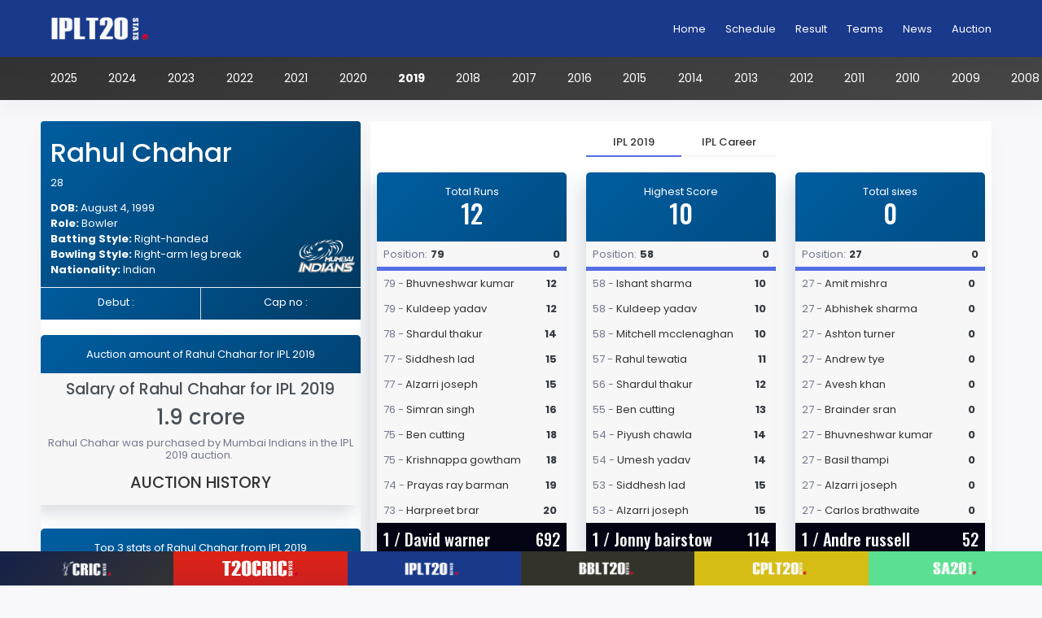

--- FILE ---
content_type: text/html; charset=utf-8
request_url: https://iplt20stats.com/ipl-2019/mumbai-indians/player/rahul-chahar
body_size: 62587
content:


<!DOCTYPE html>

<html xmlns="http://www.w3.org/1999/xhtml"  lang="en">
<head><title>
	Rahul Chahar's statistics of IPL 2019 - Mumbai Indians (MI) | IPLT20stats.com
</title><link rel="shortcut icon" href="https://iplt20stats.com/assets/images/ipl-t20-icon.png" /><meta charset="UTF-8" /><meta http-equiv="Content-Type" content="text/html; charset=UTF-8" /><meta name="viewport" content="width=device-width, initial-scale=1.0" /><meta property="og:locale" content="en_US" /><meta property="og:type" content="website" /><meta property="og:site_name" content="IPLT20Stats" /><link href="https://fonts.gstatic.com/" crossorigin="anonymous" rel="preconnect" /><link href="https://ajax.googleapis.com/" rel="preconnect" /><link href="https://fonts.googleapis.com/" rel="preconnect" /> 
    <script src="https://code.jquery.com/jquery-2.1.1.min.js" type="text/javascript" async></script>
<!-- Bootstrap Css -->
    <link href="/assets/css/bootstrap.min.css" rel="stylesheet" type="text/css" />
    <!-- App Css-->
    <link href="/assets/css/app.min.css" rel="stylesheet" type="text/css" />
<link href="/assets/css/masterpage.css" rel="stylesheet" type="text/css" />
    
    
<script async src="https://pagead2.googlesyndication.com/pagead/js/adsbygoogle.js?client=ca-pub-8163740432198708"
     crossorigin="anonymous"></script>
    <style>
        .btn-change {
            padding: .1rem .2rem !important;
        }

        .padding-left-right {
            padding-left: 0.5rem !important;
        }

        .col-md-6-padding {
            padding-left: 6px !important;
            padding-right: 6px !important;
        }

        .card-margin {
            margin-bottom: 12px !important;
        }

        h5 {
            margin-bottom: 0px !important;
        }

        .card-footer {
            padding: 0.75rem 0.75rem 0 0.75rem !important;
        }

        .padding-5 {
            padding: 0.5rem 0.5rem 0 0.5rem !important;
        }

        .table td, .table th {
            padding: 0.5rem !important;
        }

        .media-body-h3 {
            font-size: 1.17rem !important;
            color: #fff !important;
        }

        .p-1 {
            margin-top: 0.05rem !important;
            margin-bottom: 0.05rem !important;
        }

        .mb-0 {
            color: #333 !important;
        }

        .stats-table {
            line-height: 1.2 !important;
            width: 100%;
        }

        .text-dark {
            font-weight: 700;
        }

        .td-right {
            text-align: left;
            font-family: 'Oswald' !important;
            font-size: 2rem !important;
            font-weight: 500;
            padding: 0 !important;
            margin: 0 !important;
            color: white;
        }

        .box {
            position: relative;
            margin-bottom: 10px;
            width: 100%;
            background: #fff;
            padding: 0px;
            border-radius: 5px;
            -webkit-transition: .5s;
            transition: .5s;
            display: -ms-flexbox;
            display: flex;
            -ms-flex-direction: column;
            flex-direction: column;
            box-shadow: -7.829px 11.607px 21px 0px rgba(71, 95, 123, 0.2);
        }

        .box-body {
            padding: 0.5rem;
            -ms-flex: 1 1 auto;
            flex: 1 1 auto;
        }

        .bg-gray-light {
            background-color: #f7f7f7;
        }

        .bg-success {
            color: #fff;
            background-color: #34c38f;
        }

        .bg-danger {
            color: #fff;
            background-color: #f46a6a;
        }

        .txt-success {
            color: #34c38f !important;
        }

        .txt-danger {
            color: #f46a6a !important;
        }
        .sm-lb-pos {
    font-weight: 500;
    font-size: 1.25rem;
}
            .sm-lb-pos-1 {
    font-weight: 400;
    font-size: 1.25rem;
}
            .box-body a{
                color:#333 !important;
            }
            .box-body a:hover{
                color:#556ee6 !important;
            }
.sm-lb-pos, .sm-lb-pos a,.sm-lb-pos-1, .sm-lb-table-value span {
    color: #fff !important;
     font-family: 'Oswald' !important;
}
.np-recordtabBg {
    background: 0 0;
    transform: skewX(10deg);
    max-width: inherit;
    display: flex;
    justify-content: center;
}

    </style>
<meta name="title" content="Rahul Chahar&#39;s statistics of IPL 2019 - Mumbai Indians (MI) | IPLT20stats.com" /><meta name="description" content="Statistics of Rahul Chahar for IPL 2019 batting and bowling stats of Rahul Chahar, Mumbai Indians (MI) | IPL 2019 | iplt20stats.com" /><meta name="keywords" content="Rahul Chahar, Mumbai Indians, MI, Rahul Chahar ipl 2019 stats, Rahul Chahar&#39; ipl stats, Rahul Chahar&#39;s 2019 stats, Rahul Chahar&#39;s 2019 statistics, Rahul Chahar&#39;s  stats, Rahul Chahar&#39;s  statistics, Mumbai Indians (MI), iplt20stats.com, iplt20.com" /><meta name="tags" content="Rahul Chahar&#39;s 2019 stats, Rahul Chahar stats" /><meta property="og:title" content="Rahul Chahar&#39;s statistics of IPL 2019 - Mumbai Indians (MI) | IPLT20stats.com" /><meta property="og:description" content="Statistics of Rahul Chahar for IPL 2019 batting and bowling stats of Rahul Chahar, Mumbai Indians (MI) | IPL 2019 | iplt20stats.com" /><meta property="og:url" content="https://iplt20stats.com/IPL-2019/mumbai-indians/player/rahul-chahar" /><meta name="twitter:title" content="Rahul Chahar&#39;s statistics of IPL 2019 - Mumbai Indians (MI) | IPLT20stats.com" /><meta name="twitter:description" content="Statistics of Rahul Chahar for IPL 2019 batting and bowling stats of Rahul Chahar, Mumbai Indians (MI) | IPL 2019 | iplt20stats.com" />
<!-- Global site tag (gtag.js) - Google Analytics -->
<script async src="https://www.googletagmanager.com/gtag/js?id=UA-176420216-1"></script>
<script>
  window.dataLayer = window.dataLayer || [];
  function gtag(){dataLayer.push(arguments);}
  gtag('js', new Date());

  gtag('config', 'UA-176420216-1');
</script>
</head>
<body data-topbar="light" data-layout="horizontal">
    <form method="post" action="./rahul-chahar" id="form1">
<div class="aspNetHidden">
<input type="hidden" name="__VIEWSTATE" id="__VIEWSTATE" value="pRk/[base64]/fPBaX0Jy+kcUL3BIEpttm6pj1DNs9Svf3XNO2+3s4J1y7FqxIA2IDvFk6wFsHxWxZ2By6SbvlwU5Vtcrr8eGV5U7im6xTL3+YkruFX0sbQy1l2yduLCoC/dF+xuRFjt4/wdATkG5lbcsjCAv9dS7SwgAcYCPIekOFSSLpj8jenZ0zXbLvS0c6D2hBgCwFoAw1P9yYofqz7/KNZ9P0MdrlCW8yt8wnCDzzDnvZLsIgXfMtJ/19O5kBBu/[base64]/AgSw9Hht1VFifH26YMLCRxBK7EVcWd69oPx3ZhhuJ6rtK3LD/kDAhPaORr2fqHCcvxqhQO+NF597jgNTNTrsP7EXO9b73/M79ppoWciKPEw0Zw7wTMb8N0pDuPtMuNh7Q2/GeX6bSzbOsSKEc//GFcYfV8Mh2EeMK1/pL+KUqcp/uhz+VLYAs9lQi5ft5hhVJXt5eFRADYKLF4L7EsIvcriNzdyX0m7NTPugcH89su39VQxTiJyeEvAnDuTzVkx2spdh/Ao7/M5S9iejxiQxvEk+hQo9puY2nYNwZecPNvMk6AW9O+1GucH2Yyb+SFduhg8nL7Lwub5niKdZs9+hx0DLaK7jO/BfmiY1b33W9ItDPn80BGtevWfoLOOkRuAOyZdZWuJ7tePHbT0ZLipTJs1Qk2LI0KaA4vp0AViyukf6WPqXOAFsyEm8DTP/wmjHT5uKOydOJ+pQCyGSDqDPTxt7JqJZKuBJwzGv54STW1buPvCvQOdPzY/mNmR95cHAAkjHaq/KnnzNI9j3Xn1IkLReijUX5uBhkfLgb5qPIqWjXgkLlJ98y9X2nE59cOLab5V3wHlsUpp23z8pHG/a1MD8eCkZOVdgABRX69yPpNxzHI8fK2wg/iAkXvOdm+duxr8avxpaiuaKWk+cEzZUS1+aoZfw/Ewkqoi7jb5m6Linz0TOxffskykL+mr9DVOYvdvO2Uwft470o7k7KyG3duEtGbk5q4bILj9p5ZTV62yAD+hW+GBCr9/pX/eHS2iQs92ZOjdnKrD3xptpBoSY/RsqLdMMXNP0bEAxMLPaFuroySy81rNM1VD2VysVbUayiH3N5c1XISBzIzokXteHEC7SNucrexUtWThJ47EKTJJwh4UTtpFp2rNQaii2n3poLPNFeWxECKxHMSYo6MfS1KA9qfmwMheAqH2rSk/vht7FNQ1t9OOI+pp1tOMbRW3gqM4JfHOwIw8YNzq53wvL9EZcIPh8MKowW8PXjCu7tfUyNXoQ7ouR1w1u5lK5xKxvprlFfcf+2mopeJGwLPcR6KLU2EfMaS5F0UCmvLrf606Y/de6V0b0s0D+FTRxVy3Z6djRjZk9KtBUODCcCegDUkhiRu1LFwu6I+Z6Sh3IBW8p/9MjtXPGzeD/FTXufNEjlynGyZadm3LsbSKCmINPpJ7/TXCdQ/wWOMDh4r5eOGi/L7lBw6+Mr32HHxrHI9eUnIvSlpG33VHN169ZBVn8T853anTfnWL/6fyF5a/wRgPcT8IWzBG6XMsVajsWw8+6lHnXoSkqhJGTaxr6Nh+KzWiklFWaP6cLKgDn1bbxzYMhfkvFkWDkvw/rrMblzod3WCm7FQmpvIrSO5PsSqYuCH6Bqh4FS9tbel5dw5WUghCheFV9J7XyPnuVaVS+UbUKA6PfPBsaBybG1CoyDNhsMEAZUwEFm1p0VZJoq9acR/p3G1pJpA8fCBgZlsuPXDr99ktbfy21ynyhH1ToWr2rDeexUCHdl1yBFrPbLitLFuE8dVtr87fkfrMyFv/97O+8QZ7iKtQP/F2Uz5l3+WYEK/XnM0V8meKOxHf4QLPj/iA29JHs1VZ+gYT4SHF47Byq7l81K5oXYWfTm9ku3MFB4Ste6dav27wgWPba/U1LNj84q+SWc5/kK3R1AJwhPhBCvEehMdOF+IESdAxZ4O8bi04TkWeaPB67axor6GXGtEx4kPnUSHUXWMSpKUeZfeZE57Lkz/Rpbz6eEdMH7oCd7i2/LJ5TYSF5i0OP+727MYMFkcz1Dbwl7/fadE8cl3PnPzY8Fdl2nlG+MwTgwh43MGXpXk523NX7CRlsl7lOzOYfwtBfBSsMisY03V96NCcGULM7ye8r5qNdv8AbKKTRoBtKNSwHIEdsnml4JMAsbn7p9zaTt1pd8fIvMsuBjPY/ZKTrHCV98BwseBq+vw2ceBElux26KYCCbr3SNGwIGs9U4paY3mzaEH0pPMszft1IOZBjSIAD1yVIsmyXaubJbZgrrzPHgFo9IeT5a8FjqhWriI8OJcciy6OJRl6AwC1uzL592D8xq6wxz/0PJrw6YJbqI3ieCnF1pZ+9AXMsYVUOhGM6tP8BEOKW4nr2AtEcGL/L8Fk79IdBQGc3qQVf2UaL9jfUQ6bR0SttPzF78AwBjheswBCDlae7ThtH+9usrwGjl5bIkH0Om7VD1PReQeh989br4RGyD1C3oYbAGhiIETcMeb90vTAZNwXGK/[base64]/1DITzGBVZL4SJqvuYQQgMzjoY2GQGryeGWe+xkPEXwnvXJqqwnvz/AzRGt6yhvSMguHYkOtLvw1qvMx2a/[base64]/XCw0jl4CwW704rgxpxSZuFX9r9VA18br2pJaAJQVa5B8jPiae3znc4rs2z6Nf+tByF012rLp4J3MVzGp0jrQ+/SC7I2CzlD6ZPBVbZroKNs9A0tXA6Mqa16h6T0k+TfJnTzk4CX1pQlAoQfFf8sosi5jgVNPX3snPalEKAVV0XN5eiX0i9fJATRdjgFxJzDzNedR/iI/gn0x41cjll7FjLMsvhh+NYRirR/UQRwCjBOEGhxJk01rsQiVc11PjAlu7XE+ZTV3d6/P7i7+GwPe9wmCk9+SNtQdhHXAr/ph1Jgwhq7lf/cv8HsOAJQolBTJWeFEHB+3gXVIcKz+aTC6T+hEAJauTH6mbJQ7m4xq18kOjsDTR0WGeMHw935gL/1VeQX4IHCCPNr0g13F4Ka1hIGklWg3eZGic3DpigsPwdTuxTOvvUpA4+o1LIfpVw7qle3iJZJXGJ8NbQqJm1qgD6x+Jxm1zPYOzTXujig/Jr2k2lKH0Mlkv/qxOWSHZlGU1dsqAtsih7pl37FpUcKZh4HDJ9HrgLUeo1XH5bleYtRa4NWBHAFBca6IfLrtb4yM6VqcooNst5w8C7mBaIcw+T5iPk4cbwnay6r4TlPoPUEn08E+aLFtDpECy6VZJriustNDoxZTS8/sdQ//CKDDx0h3DgPjW8YUmXlOMyBULffkyp4d17LpG3YMARWxo8O4pLH7a/HNlAoZbACzOEKoT7oifSqceIS9ImT+/6oDZ9DN3eEQ1bcZ6rWa5cDYMQhEkWxb+L8Fsf3VXhS8Y5Sl3ybqEHG7TukZ51lLniiqL5nRvh076D910H9YtXqC3ZFmJaP21FDeJqQxaubQi7y8flOg5Ay3zLcCxJ2ha77qE/SzGhtzV3p15pMPjJ/zzxlGIVdsJYFRd9jISj2wRWyIidzPT0H+7MaIIAVtvmzdG4h2h66twpsklz8aukG5vlT8C/8ygB4U7vFdhGyy+macf2gIXRLcHJAsDMfyZTvrq3Tdytd3rirjzmYrQveTNsOQ0ZAOQZN1TUXJXn64NniinCo1ZnfVdMZOuZHwhZfBflVWMgK1FdIWm5DoEFMrOl/sZEJXCY5oXwIxOzkMKtjOjX3hOLpt7yX00iYeyJFRdpPUbtDuCqhRYw5iqZXa1osF2wcaAZba7Hy9awPJoMLFzKq13xFpB4aXYowTE3GEV143qFMxknoE5dUGGa5tsGOkksxolDTxAKSKKlU4r8aHwhMV7758d0jzaOsmj3Pch9O77R5KhyIHM1Or4aCMXW8sRoJP/KEPN2gswLfmUtoXNCUkHNCBsy1Z8VlGTsf0Hjew2iIkblJVHvGqWu2ulxXEooF/ycfAwRDG5m0hs21a1G4Ok8pds6IOEtVqDfWmp/k3i30QBX5sZZnhlgya0DVoXl0GH+HISlWyIIQnxc4bI+091nIR5y/9nKTYTrrxsg/[base64]/3uYwvrX54S9Qun9eKzQ+uid+TBgD2NIPCckb3zYCFqDXeIxCrexKbTpr9Ah6i0SCKQZRRIEUgD2WXG+k/ZdwgAD8HOQpnhrcf8bX1aHtPWFpMAbKcOv0xihro5Voaow7+S3HUWBekRNkMZQ+SwbTbn0e5bcbEIB8rMUspZD0eFh/oa8dzJV3DAzEwROHUYqB1AqIZ+8JGKmivw/Yt2VDQW3R1pLp7PpPIQd2sNNgjf/tCGEcVP2xyjhSVySCW/1TteLuzEHd4usBz93UTGSk8TomhSSeAi6vV6e6l6VVT+512glvUQVirxPuUY3WU0J23WlBsoIgDl9k+l1P2wvPHeX1mheXii3AUXw0ty6gjKp97xE+Sk26/tA1ngHl7SaDTTWHR3CbaVMH45e12kztGZvzJ96+3xZPDcantv/1vZC6wWMHBorjQ6L9mANKFVskpY5nBZNmIEDyY7zj8dHYvrz6lEHBy+vW+jXbdnppSXjeZTYbrRxijkYBr8WYZAm2kkCg0xGBVy6k30xrdMcxHSgguNFHM1fLxQkspo3w0Bf6U40IwZXUH1gZSNURhbV8Avvekr+GKeG8HDPFtv8O+BtD7/A4GflfrKrz0w/ZvsNvrXuUPxLxxqk57w1abYvdy1IfRdLV8hsN+/JMTxOAoRPM9A3nxFrhvqS8YRlYP5GT9W2pc8shKL184BvihBLJEWaW7Gm1c1CF6yrzlGi/swDbkeF3NLcnMyue/74ySRC5nv7HDmJk5hrY1tAK6JNHjrs/FiQIS8TjSw4mXEd+fqEceC73YpzuRqkco3nGl5sw7qJtrs65chhchNZc6c7vRoMgWyU9RETBPQdRic29ZShrVg/FXt96ze2qOOECFrCUYzg4HizmgPP36GK+/uHFyzngyLQmpoEgjFRCaO4pQAlhnaLo1HPRknLdnDdUJV7noh20TEix/tN2zaW+2KiYdUZPUmCXVyszf4+AeMiuF6Tw9dI3CpCphVvozC2ejyILsR1nwWADoL+6lt9g1KBTmIVjDt9WZdOaHvm3MyBljPB0pi67q+qK23EKFFNH1poSU/W3oiF26lv81eZ41tF02Ahif7xotgHWd13SXCuImdtHbHVwv7zpVMwikFn/GQH5eVA4Sxn2L763dzKE92oqTs+62wtTkCYQ4DLTo2HzzgiFtIHv9jWlHGXobsRUk6tO8xJgpt1ByFqYOUkmwh1NbU0E8qnkCl6nWnrcrRG/gL9ay5E+UQ78Yw+28xuI6V0Yj4XRxGTMI/qsYEZDgQhlkbtER7q9ln4ZwKqmRsjSJEy/vnv5XEcqPDL2PuwBvf4Q+abjTbq5ohz6WI+gxIyLL4Sj/75iMne+albIwEGYG1znaDSdiHco3pSgswoKq9qz3zpiGWDLroOznGfySlox7ZeveZZuMtJhaTWVmQVjlc/pDxhJT5gHAZ5e8IHDvjun2uujOIk9yPRg45xSowRwzkEJm5plO+HfsUSoOOtvWshnvdSdtTy1uHSY+uUQ+pCEKBDlGNtpkAA2TK30VJaZJx2dVdAX63Ik1p0hQEjwbsI3RbNUw/bvwAYtJ3LzY56VNmImPF+Q4/n/9d74DdrLtVespAas44P9Zu2lYCkibYsp2tPQuvdOTPjfyOAb+K6kAPDat1E2n5j2O19hRJJkowLskdAL9mljLD3k+lyIaw5WzQuiNux7A92qUM5H5swY4ErR8lWVfI1qbROLtX3NGpVBmJOAulcrnN1K3nZZunvCtfqjXowUhHIMaf7hEVrVic8kcwx97wdJqauQy/owQFWW4V4rFFDr9nvEVWPb8SuzUnZCRzoXxhf0oViREOufw/ieH5NK6bB4oF09HwklSAO3oIs5MlVUXIpgUG74sZneMc7cXgfk0+zoWJ3nP23vtCmC7oz/EXxgLgxYkhfkDyqLKwYm+c/0QqkHkW8X5Y6907O95btGAdo2p8U3+jx8JGpwVEyaOtI21j/HA2r2Lg9slUqpfdmwb8lsv8Os+hXK9iMSxD7/fRgTAdvMZ9HVk/gU//BgyD2tIkAnpY7xZWOk3vQoDn7qqpqlOF3kSngwkWlJaZs3UKXwBmohSrsU0v6ZyS4d7W/h+eGkkjQAHrHvFfp1GdRcClzPn9L+LxRKiKmDewFNgrhw06MQ+2S2sW2KVykAy8OL0xru9u7G3MUgYKvqfhkgB4cLkYnR7Fy0cmPP31YCQweDZQzH9DnupY6yHcWRHVFsltDQDLsAFnHhs2ST3hPtvBldM0+OCULGZRxOtWIswZnj3qsQQgrMYUUbM1N+iX/S3JMggA9derTixV4TmtM3ZRO3j4iIyeLGb5Szd8YT4fxg96GI6zmZz+vxvBTj2HNIOm3lX/zetCI5ZJwhIaLo1Tx4TPqE0Lj3aa3nys1I4MWY89+74yQ70+gwzYEEZHZJSxdnqBb6q88lEf7isUPegQaCAqPmzwp9y3VXH89c4QFWVbMpg5Pe3olV9F3DlFxskphFlggHt1bNby4btQi5yUrXgTmoiy/npjaLqIaiqVBq5naZwauo5+/3Qs8j7WhAP3BgPCQTi/XRnD7XpDBluowMAWvQuBt6mxmQh9AHRGQf9NabyCtdoi7iiSYsF9ZXWBRFZtsz2W8N2a+wosAZzhY+oI9SKJJJjV4ne2R8jp8YN2MIr10l17/xxF2F9iVuGpFdeLspLYIJ+1BgDgQMsXSS87IygNuWmHwAOl2PEOyK49CDVSECE4JuYsTummwXIyaJCsxhTQcb62sa+G2/jTjxpbMj1ZgYUWf6GAYwnahDyxgkoNAMF5do+tctaRtGRrAXn123/[base64]/Tu1kE22ehBdBRHhsqMf62+nc8DVPOAg9fYClMidnDsvWzXqT9ZlrK+spzSrZ2/6JcsSipR/v438xwJol2+8iDT+UFPRaTZs1NcuhMEv6XvTY82dLJ5Fx+MiYVCPKC9MhIni8EC8kBvEjt0GrCV5v4/E2RULTYGlaKESwYXJpP53XrOBzGQG21//t6jFyZ5UBxJ+oGcUb62ioq06t3vwWo9xfBx7WHRy0kPPwIJkmZjzsypeu1CwL2M4o9wdNnYhvt/brrGq1SIWjKV+s/YNv3ChMtGf+3LbmtM7rngxCjM7+SzHqpYE7wh1APm0QmyG5Ym/oegWGspf/QdXHKCMoPbrpgXVLdM4gy7FGcncBtf6J3r5A+HhyScjDUUMNQudR+D9WsXiuV6j9MkJVYYASRuKsFWEHgHEoWpx1Ze1t5KqVqFkVcVzjM9qr6UaCB2WtZGlAtiJ9v858MwNj6kc2Mv29O7Ay5IigUv4oJhq+ds+X7geipelCfe67sB73zb0C0ffOiv4CsYEVhdea8dH/kcH3F3OhM17J3uwD3kaMyNY0QThuMNrA3UeRYhe8oBWc+/IEdEgxyBFSIN7nhp+tyks3y5GT5kKlPjAIJ2/Vd0HZW+GwRQ00u8vfl0mNePCYxV5Dl7nNNXBzeWf21/Vp46vzctFLLCaLsMso0Ds91WnDiz4lIUj1DqyeNoIFKXUIkAxYViS5LWP2TmEtPIyWkJ3m3ouYFIIFZnsWBF66QaZ488stXD2ExseijY/fvT3yh31L7JXBMCAGZjy2Rc+O5vheXICNEpp/2pwltc30SWySIsJL6kiujn3Ztf+GL/QWmh/7XRskfN9MhUaD+hPwYheLLiHwWl2oLrSdmdiT4P6F+XnJb6enoRYbSX40lv3fya+W5qFas7acu84psHVT3p1XvZHvTUv2J22HefmdtYkCgG/UxntguUlxGY8uNzidoVIFWwVqPkkz3IlZfUah5TqxAuUP1U1LW2shtDbdILJrKeyH0IY/V3W/VTKLw61v0WcxvDr8e5xlOWEzm7Asxc7LjoKw/YvmQKC5Mpa05A9gxHnUt3AZcJV8qkmmzv6uUPj3o5wJG7MsjwAZRnFpCvySiYlEjDOEMGGym9HSLeu1LSROaAMU5Xl6ZN3eCCq9/GrWFpZgzweZRqHFF9R/FQsiBW9k8n0725ICiPP0lzx6V9hoBt3el2dtbF5C0cOwdmEW0+fbKi7y7JXKeUDtvOapHSthUUQt0SSzQL01KFc0rT3SD26pkFgwXZtDJDuQhSEYA9h3LJVoWXG0cA3vi/D+vVobrG3zGXkn1u0PFYgaWgZ8cy9cIxiguwsm/aIzKmtSVkXk+5wcN+RbGuynjd38rqVJzuHFwAZ/YIjE80C7GdIBXjAoScSC4HsrYf0/nnLX25gEfLgdnqyHDX6Cuca7nz7qbLirFd9rlgHfXVuJ3sm8zak31pqnPsoL0LLUy/AJI5/yJME6t5X/PPxmPS79gz3mMgVMbQDFyAZpN3/sTugRqXul8N4qocFSjMU+JBdoXQsbsco/YVEG/9MZP1Uz99f96yc8snPNljf99uZY8h4CBxVStnYGhpuW/nW4/2zVY+bGgS9hV4Imhl0tn1mCOh7qR27HltguRIJkJDYJZe9C3uvYtv3yTwJzw6D329QFv3hadoSIkgHeglNBt9IckIavsL5J4STSuqjRTYeLWbR0jeQ/J4F/w6LYg+yjAQzgq4vP5hf9Nyibn4LBKsxYy20G5KqeJjPnlZv36zUfZitM13QY66PcS9m+pY5BKogLHI+ScKeKgZgOZ5UbOypXgXIJbyWdjAEmNyof3ISjiGO2Gi4Qa4usJ7AjVK5tVIMQ+dF8awwI/pIMLo4yG5tmdeGPUiHVml+LGbwvMuugQp5uJ69DnuEbghel2FpzcNbjEvqf1IfLRKrpoKfGoJQSyUKcBL43hlp8XvyCPUHJXSO8c0M2IEEVldPyV5i9RhaG/VyfegIDpdh1NyAE/kMpOIxwypP2fXRw1gvKMQ3jtd9miHtGGLOoTWb68ZaCufM4OY634+W9JX67C7BfpdNN6mgLKpsiKn9yPmuyLePM92swagbUevjaIPO87AiPSisblKx/xOLBxeg/sA0EhD0ngHpkCg/pJg/wCaZXcP6ZzjGR011fmpRDcg7AA5Z94iLNeNj/5n1tIFjEXXy7M97KQoRVU2Q/EKbQmxw+Y5LB7aVAYSAOxb4OCLtoNtkZ7XF/dQ+cUTheEC+fixOGgviu6w9LfSKHwc+oQvpiaChK5lNVNM9KTAVkS66hA41HIJ/r4DGI92bcysYSlgKUYI/4aQAInsIamvSTigUWn6bBfnKMQK/QnlFRN+jad/vofvzzgJhIuAk/ZPQp1M0DOV4/GPSi/I2KBnNrZgVlk/[base64]/OEjr33vNiHMBIUqX88rA8JMehfDzrqZHOiuynJsqiyw1Gf8u3O1isDPe4muv3jnraEeYwf2v0n43XFgHkHe+LatTq0B/[base64]/sfKoovd/6TLEyWmCxz16zu/UknXXBQU9oCvPoWg1nwJJHn5yo1jBigyaH8f6J7ztyxvSmrjp3MAXde7ne+b5BL9O5EXygtEj799nBLiNVI6CDFoyfr9mnTWMgzfFtHB/RrFzQC6myTyMD49uGaa6m8LwhQP+23ZRsGjbkuYUZV20408AdIpt7O5U7EE/QFvmi9AgFqMqmPvM3osWR/dSF6m42+qsRUFAe8d+GXeRHDxUaASHwSGy+1kcaImTUyqr02MYTViYJj1f5rTqrdM4oxDdjdn/5m6rwH1i1YGMfqDDrmSoIl/[base64]/eTIVWpBsC1WyIAtsZXgYfzHTt+Hu3eDOtlrwaWMffqMjwvP5/Jl+C7XeVOTX8P5PmnaFsIPP+eAVziRspS8BLY5wq8N+LIrOzKTIddQH/[base64]/SMNG3moBM53ahcR9BnoG1TP5i9DoeCQ1wCCZBSdG7EVDAzKxLbi3r+VpUm9bx+yBWl3gNy3ogBnIrLfVIYs/N+rzIcmlGPgblp/iz3+ZEhvVboQFGqgFdjL0qdD7QJC07NZs4td/gCJaFHlqJfATfCjeRD3ijIN1W6vSd7+bx6jEvCovL1Sj7sgDYql/Gac9I5POreDnB+bYTNgyo0mF+06E5FGlh3kAju6TeRDIF9kiKe8AgiM+IB7QRYBP+fpiBJdJ7szK/dDQIzu9ScaqX4dBickG9Azx0LEA603uyBc9v2huUtZCNZKSfP0g/ROi1QRJkxE0IcbC0/ItxaV10/qAslN29tKmiMUxeqM/6HLcgV/8Qtc0rVrr/3Vod1vmXmKP5QgMRKwMmQm0VWtj3A2CcHTnUlaEVo+ck5Ou+iXVMdMl8g6lEu+VDwUStE8Q0y+kkgkpEIrqMG5lIrOrLXgQm6bozBIweAI8SlQga//jPJmU91VcXQriuBO9YBjydQqUbWOF+aoWru8Jp9A5U1CkGRUGVz9GRL2va1rjvwS6gaojRpLGC+6ymfnEYi8DDIL6hOcaYK/QtOTu3A7Nt2qbsSMvnZ2NhSnYO4xrqFBCwxiGjNSOCrJJYlAHlnsvsc5Dgnbaj3Nloyiz1GVk8i2pDn++TaX0furLTNOLm8p+9amd4jqd9xqYxvB7vbHb8qfcmKSarjlcFJwHnlhZd3/6bcRkme/MU4NdmWz3MqGHdqU9l9Mlh5DZvQUDehbaBHvkHU/ygXm9h+hiyUcmiCX/BZ0wOpWrw1KnEftx9DwIM2IQ6mcTT+e+TllJ4AYIdjl7iphmuzZEqnLz0dlPZ5Y7MDCh/svX2Ojl081aQPPGooQ+2m/hNW2bgOlZeyROTF2iKwXS1145D14MQBUvG1UIaAx7hf9ROgWGFNHoLc/mAvzhWoOr3iw/Wkm6VTICy98+1rf+C9Wj3I9R/eUMWgQtX6gOU9iInvFcVgf1ROvTQd7lnpDAwPPiNfjlu3U0K3MFsL5Sg5jJPmQz0NKjhfwjCkUg8579ULNzuUPutpZgRTurI++fifc+U5FUiYbLaErPGgYR8wErY9js7DYw3o35Ybo0aVwj64PrFdYFFKD+6z31ao6Z9+vi/qDobrQMP+i5Mt3XSJkN6uoxf5knk/uwtKN6BB3u36hCGCiDK6vd5aIZz1PhGsi+LjhOEj4JBEctbut8eVPNffK2FBX6WwhIKHbnsPi6l9Q7CtWmu0mOo/GHFtKZkx9WO1OP0fbUJFlDrlo7J2QRrHEkMTVXa9dFDovrxmENAze9g1N3TtmYhGSMZRvqD7hHtqkRz4XzoVQsgYxmmD/pRrwwq54U/erz65/723GDta3i8Nr2+DiRLmRBAHDHeWmczxtsuu5R38gNISeZEXevjquqtSGE+RqcqH27nenQoC4LktYhkZPZ8LKL/aKYwszTnrFnzIwOJChcpPLT74XJ+W/9rziLXPxN6Cn0Lu1UGKwU8HZRpwolVViBvtyZWzcGiKaJWT1l8CEtiGPRNcu82PBjH5IhoCMpYqVqhAzYqveC0SB9uAaxeWukiU1CZGOG4+IwPVaGx7i67/awavjDgBeI/EivrY4PB+/MwW2l9PfXmWsDjR9m0Ncosx8tNNGB0aOqzqnqMx3wQB/JXIIUyj/Ry5bgP1hlFG1KxNctLmyTc9TDlAyaeXIpxtbFyx1Gtl/NYnmc+4B0Bw6SWoNF66UeOtBPzQu6geS0fbSxX/sCy6Ayz8bKxa5JEWU3ZENgXh8PIms6y6QAfzwD37BxLw8drCjjW/+WGKOjXNF8mNtgS7frJ1cox+MWspf8pmcmAnyKzB/WL7brTBbT9zKRUmz2FEGqFHq7KdWWewt8AouYYXquK/7DZ7zu3AI7Rdvb/UxrochyHRRQAztT15NjdrgyefUGnKZ0QfNvKImhwsTnyzAuVRGhsSf5wFuUG9dPO1k7YocB6+Afyxnrs9lDBc93ApxF0BZdf0a3bE+kgYRdHLFAMbVzyrl7Kgkf+xTdLJGfwH3URyVJE67TUvbkZ0GtxTL2tzzArWYuy6sj9kqKDy/3tiQcKfSW+cmKcM4dnM+kFsGInfeY9chYdjVQ4VYNF2mFU8KXWDrJR+lu1GoELGiWmd3kd+zMthN/OgSd5IEFihEmYY1uXP/S4Wr2t3xUr5w+K0qgJjsnuQsMEoxy/3+TbS7g0uc1Frgo++BbWybDZdi9iJ5o/QqB5YW5NiHnRVwlbH381SvmkIiP29B1kyAvIS5EHjkK0B8Y1LmGpsJOg4mdBQnl/EvzXLSdzhJuxglCbbE9Kx4nq469AuY2GbQWndnPAgyaM1vQeJj6fHFRBxhCfQ3kmuUDwI5SOb8gO1db/Bnm+PVegyKPZ0AoVX2AjhGcrrWzd8ySTNEj8eol8ogx8egl/w7VVLbt46HHG+Gu0wb3P/eClWY/OyXiaQvYpZgN4dxftmLpAySOJPVoo3gtq/EoU+RTTPTjgbQkbp9348L3AOCDtIV9sx2lVBqSKhQ977USZ2QUZKhSr277ONw6Gd4UvYuluKkMm/YUVmNGe6keuhI3vu4DD70Ac41M8rPTBOABEQwNwckdi8cifpK6iMaOsMRJPgzOr3hnS9uzE7QEnJjPxf7Cve2tmF1PwZ4I0+nzaa5evFMxbHsj7eXrvaqBdrb1ueKyXTh6Q7Rc6pdqpDFyB/zEXfstA9M/Lhczytnqot+H3JC60BuP1wHtaw5FFS7gkdgak1WBLfwd+698hmvOCcQ/5vpw3LdkPBi4oiUVlmrhwXCNv60rjYJD9gQ8oGg427BRJ7iRhhvz+pz/7ZPaG5MOc4XU8bAafYzQQMCWe/6pRzs7xhOJNOc0rdYeTnG307zlEQ8O0Ni2ofwARQ/qLUP87kB0sPLJVaZ0orhab74483VBiQxQCDR4ynhDtpQPAKUvYzAJkgHqkNHpFacIIkJIQEqpNY5kbNw4BpQEMV/EkhUOrPUU644lFQ7FU8eUoehgfSJVLYXlTmKqGVNwvhmBoNGxXE4kcBDKEWjHqW+PdGEAk2haNheH8YdwIEVCys+337lkhuxhBv9kyUbirvkvpb5Y19TwFBq8aANxbbmmrDk/9iiCY6DAuvAyLdpw92b/rUFO6dmYDh1SlWIbQn7mPSpX+Bb1Xd3ArIqY395jNK7pMfH0Cvw5MBpki72pWh2hi+YpkSCBZGMgnzScfyTtBYaScP9U13f7S/CzdvPSnTH6FLLlpKke+o3q+JtegDm7AfofN92OdXvD47FBd+Cjti4OC9sCfNUTYp7YztTPTOCc2nitObtUeWjvGgTttsIXH4ThGkbYkp7BJ64S55o4643Ld4GzTgWQAe4aHadRdH5Xix7DHUU5EBjstUfxdiLOjQQ8Ur7c07DM6QaM5BG1O88+6n9JzbEo5wHbiV/[base64]/XLrpczbB4gXEGCsAtp4avVBqpu6RfNX3EJ6gwV9ggQP6DzvkP+hAjZGQoC3Oq5lbtwtXXtWKGMnrmMBG4VznOvShT4GK3LFYOZNuLIZPP0mWyUJD3JzKDRqnqq+pYBZk7a8QZD4VVHHofpF6uOUC4Wx1AnFOBmALcxflaaCqw1dp1H2T+o3E6D39B9leoQuTzhSh/WPR32mYo22vXLl+6CHELaVygnHOXXBAbEIsFJ1EFmoZNqkJ8JTpDWguyrAPDwPodIE/OK6/lcnhLlDLJUZPGorEbMCSKaOCz5dfM0+U0Srwc3insU8sZpShZws5OsbbeFl96zYi/LxHdZZlcET2tCwVcJRCVzErCvPDij0BUUajUOnY4JpP3AtYGe/n9DbDSSuZD/UBIF2Bqv6QzIqUxmRqfpI7WxogIF8fv6z47YDQ4bLD/NMMb5G5JFzFTilut1B3fm42hDdnCu/Ccl6ADh+Px+GyazfY76fpObYK7R4obFxPnodT+K9eif4WQ0lUNaJVdCdDOuxgfPgfo7YpD7Kl5xaTLhFKpqpZv+BpqQgBCkB75CiVxZTMwAdIKns8GdppSYdLUFvhmeH3np6xX3/4faYxeZv0qedtOEYZuGWSf72IkNu2hM/[base64]/bWDeCnr+MxI9h+fhVH6MthxkXH4RJOAUbEqfwchpZGUBN46VMra1/cuXCBxy5/upjxIvOlK7azY5QRHgfSEGUGqQHBLoOrmtJwAnsoDOFyD2hdmi8E4XfkyTi38OWEHVG/LC5V0qac6G4vJU57ndrthwm1Spkq3kangsywt7EnjVcCD1p2AgAV+95GffH6iRbh5k6w/1qMQYIo+JtcLmpilxqc7VbLorcahtRzjXJY3tmos0X5f9gEnscqtXPUwENtnGn+gzTVok41NV0azSXEYE7EiY9G44q0cNuvn+dziyMAnkz30hLMFIIXoL0DdjE8wqQQt6dYp8tDnWyksLDpz/Lq1v85gsHsEkouHSGqNMrkTCMwLB0qBs1iB6MzkYtIzHDwPkXfmvkiCQoO1XtDNN00jIv4RTfm1NIF+1Q/t1bsIgMHVf6GTab/JeQG9tPseUb48Qu7WA9l7bwFrL6iP98VodEfea7Vp83biSwloQ1Ul11xoa61xxCgqng+uQQAVfrRUNqjDxD1WvULgLf5aMjAQIm0HVm57SvQg3Cc9zozDEb0Khjo9goK3sNL4cHiq4I3+/3jA0kNS7IPQ5r2qwNxAnMMir2qjsxkkmUzFYYHH0C9Jen/Sv54K4cSZMYLXg927tdp9mLJ5pdzxwD5piEjzRi9csZXet/rF0Ea7JONDAxdbcwn7OBV1re+F5TKX++VdpPT92qYFDtpN4xb1QHYujtVSPHrsRlilm4+nSp8qsAO6tqGqQKc6Owtonze7ZXOp+ai4V/[base64]/4wgP8BHuVSBTFRd+oBPYErm+/minHB6AGbSKC0D63HWqa+E+tq/GSU6YXd2NVxenx/[base64]/eMpprJU+COm4G6lfSTDtXKtq4CxaNj6hKcrd1gx/9mXBEYRL/nCK4dJAFGKcGfQQt2s5q2kdj1yoB9oKobjhpawCU1w4SuMu0y75hdFGD2vN7kMg9fsFgZ+GBZSgo2Dqgfs+TUB6ciDJq7YVy6J7+wnHaIPoNQ40c0iTA4Hd310Q8YFqL1LoQ2yf/7XnqKWbr/pGS9Es6hI9aVk4kxtFImSr2/Gebq6mH8RwiiGuskJfde63M3rNR9kJ4HvUru9zu2am0a9JDg1IpcQNjK45gPTWLISlS+DZpuYblgU6MZH7yKaYguui7M/NGBei2OKYYvt2yPnUeVwNxcd+wzi9DQ322JcBOKc18MSho1fmsuoA3BFFJxY4KkygxCYULYoETLDK7YB3jBGUPd500IsXMdPZhh2/56BgXMMulV5V+i8Ut0kqYyuj8VYJ/WxYX7TTuN0ovalIzT+8K1BtCldImXtfIFACgZzELEo4xR/H7+WVeOhUpUfO0LLQ6byIX5AfXUqUo3e1Y5MRuenZfRHC0+VZor9EVXMqZjGQBWq2ddstWvkE2zznH3h7QL6Wltily2vl/n6XrCd5PwArRsCr1cZMs/eeEgS59zfq3W0fMiLD2L3ehnx+x4KNJx8KqjmZ9O85Zoo98npWTJZVSdLsJMY3cKni6UCuepFXQLmFbYwKlTvAB/nTTaW1o8wB8EqaICnPMZjXDLOQusUu/qaUCq+eeUmihg62ekDhK0M4twWBpQJzmZSR0hgUyGcMGW+xaFRkCc9VjUosPn4AVU9Vu5N/heh+twJ+M4PVpLCgGWf1NKmRN5rkjbbsB+Y//BBBiSN7a/6AS5NMnrxdCiXlVaZIoLS/7MBov4ypnF4Jd621ckuwxWheOlE0vWQtVsh9wLwFh+vImP0D4CsvQ2nd1ZiN+ODvsh5mSA8gT5eoQYG3z5VsyVo15S3eEX0uhP/iRCQoQSRi7AiThFCxwIs8hwECly1VgPIIDU+/79ThDW6Y5ot7mrG1zV0b3am1GRtxR7/NYnHfyV3Mvdwd6HPZkSE2S3tDtk7XDI/[base64]/b8eoDJVxRNtbgTJ+d3XlwrA9ohK6KU8mj9uR8uAfKt5cMYtfkJnvYlFnvir6H3qNZtMF7di7w2P9HQIZ0gyFyc4bG/DnPNtt5SfRyj2S12lfo6/kLW+qdP546W9HqJ7JKPvH8emdlAiIriIyRLvFYGsrYy88GG042Jm/PTs/e48yN30aV+mLxwmVPZyrRO99nbyy+tNkbRAiVqw+mriM/4rbZTLVj7EqIoCUE5QXF7YfExuq9byaRuDr+e3gCOT5ivWt6oHjkYYKpJ0IHv499rpuZ2IS2U3B4JxFrQ7sN+sECDjmtqsA4g0+VsTwf0rwsDBxpb/u44w3LBfLSXNDcR12Sbyr39VsS3TSMYz6m4RlPHQSrtAH/BW3eZNIfV27NSJo2eENF1/RUhi/eFJqbTpAtLCYbuIO5G2dOvEPSkWQt3cuq8FqGtNgq/jjY7KrUKBkKRbjnUGSuagxuLuJRZHAMn3f8OMa8rHJlsH101sJ+/aFlbok7JdMWAP3DjaKyhEnySnPIh59RIfSVAFg7l3o+Et6StcUIu78KA3kvswl7I+HPdcKCT39SeDzW0E6IKunuBqOPKYixAjB/8Yspx9jDncoHvyOXHwblp82fMJYdMbF2dtUEKkf9mEWaAgrGJYqI/6PgPoHRRwraihbouRf7AmYzfw1V92wrNV0qWEM1GPQC5wJUYeCpNbhI+PU/lAIyH4pKBu1kt1XuQA98KpB1Ude+BdcmLhw+HhvztqBDp0lpQ2QOCDjx/tQ/NmU2YjzkBkltnO8GS5ZhjzbiXPpQqn2bNAhZg/VYb9J0iVY2uiwWKmNk25GTrchrB5idbGu31XtoKJoKEl6L+gJFS39I8I2F2Og+mzKyM48D1pVe6GnQGKPbG7RGsNYOPKkP7BdCcjH3eB2gzBhS30SkE0qlCE9eIJplpYQ5MCexyjqhHEPrnVIF1Uktnf5kc/vQUi6/LJq7dZ/0mRYuheGUdI4g4LMlIPhyd/keewg+L+e/Kl4PgC5pm4Pbdr2jdQbZOBCihAz/RYGWjsvnZ7VmcJEjJmYmkWZIVIvZEjgYkOKVObWYE1keM+ULcwaPalsfWS01Ky452Es1fMO7yNOu7NLj2OBAima9SXz2iO+ItI2l5nPS/7G4wjPmcZEZ1AMM72oC2eGtgAOpKv7O1dv2wNFBXroLEIf5QOIpppjBl+XDgxzr5sSIH0TLOzW57DprFnbVA0jy6SsKyHFG6M8qeS6D03CALxhXziB/tC1D/Ift3OqyufFfrELNnnife71IGiWbgeJsF4dU1xQX7EcT48vIj45Hp6utBO6VblxIHGUutJFgvDXsh1Cg1NdTN9xSRfVTkb6os19vCqnLsgJ+Kv5lt1xE/ARZmXrJRM9zaqBovQxiJbFO6Col0sXFohx5LJdOztf6GMBpqzUzcnjelJIknno2U788R2Z7fQgUOIIGZMMaoNY2Hi+/L9djjhDojgjbaKJVS3xNBK9c67evXNxoNc7iJywvRKgYMYmOyaDdYRt5gQjJmMfZtWIonI8kFNQgmkfldXfeyRttJ8TY7/qH+Xr9EYivEVywHTGmlToAloJw886FXMZBB+o7y44MUAdCsZZ+MKCJisdb8tbjEcAB8KkCJECSbSNhHgGkCB0vSwuTR+E8ridZPUTbbJ4xe70JBIfflCQBKm77LgkVGfbE9nz+DKxXDcu0EgXK9OlNF5DSK/Hc4tszhSno41gaUAY4zbdlkhf4F87SbsLhBqC0jGJNtDjNLZ1++WX6Vsg5bvdAuT8sJzrwavUgZsFHTY7X79Han+YZ8FnDb25BNNXi7VP+IJYhyRiR0S+f+4qt8f8TifybkAbdU1t3Pa+6NcxpuLsJE/WsPTyNPlh30dpgUTRzRQTvyb9EnDdOuYG/EHrbC6HGNx2XM+xbPwEPfUdKzIr3s2pVpF42Y+aTX5snyDmPSO6QIfGSj/gikL6LxUvO0G4qZ63ZA2M6CvZ2HHNK7HZeZ2NNDru5xxbxffscRTJkRLp7IGDNTZZGzN1dyvEEPwyLmLImOC9+pPR1BdAixyJNhMwUX2gKM2ZctWafohB6+gEBJR/n76rNGZv0mqA5yHIssVQPISZiUjZkaSHrkhpzY+4ABxGVra7ZGlmtx1wGwDLHVkyOFUsMXj3n+CuX3JNyPvWwVgYycBfWLyvgSfLZXpoUfb0r+PKZNt1Axuw3xYBTcr/BigOIKULMJFknLSNRWhHAomcrjyPP0dCtzpa8UQVw6I5LkDgRrN6cLZbJSezPtnM4H8zd3iQ7esv8dj64loxkCaC8wNpF9HTbq/[base64]/mrWFX0jpHB5hG0GJVoqhB8L0+n9fa3j2EBLOVvQx/aEcrT7VeXErZojB+RgGk1Mi6vM8S195nccO/RDnG3lL+IZ5+HmOWHOJI7/JyisdK8/VJEcPAqG7txPmrNvKgPX/UJubkXUwrg+W1soa2YSJnqy1iD6EFK1Yz0/GD6+LS+JZfq8hwzclit2kB6dCUkgQCPzidJ4S4tezFiW/t8L8vMFe+bUTr2gdx4MKyxH3pMrHDmLslbTPhYh3HtD4RwevGgxyHVwRQk0gjs4cUmNBkasXJ4E7lAoP+ODColuyAFCtLui9JWeiJe3mNTWTWSdvREDlDjL5XWbwZVxCwuCW3iXcpkFwz2DoT1IvLckamuoI1fBtS/zti1A68vmmgncLF/5TCh+kN6Tw73+uVk+zwOrSVKYnUuBpwSxBRXtVsrrG3E0F/0Iu44wL+eVnQllvKVG5Zx8P/dkSkW9Y+SZgscquXdw22B2BWyDTS4Z46UOgroQoC/8j9ghqnGYgDGDvZY1fMt4Zv82m5p9McrRCIKktN7TFE5DB2b4n+1E5wkn3CC/LSGAg1xBqz2NpaGgyDQWpfFUd24hEHZ8MiDD/1hw/DfFM9a13yn3e1GUxIyMm78E6aKfbLlbplAAL4CsuxWfONPlIS1Dk2uyfguzbX+/PaL2iHYlq35OiCJ+6WK/4TOJCmsiyqOWQL9wiZVdjBtilg1UJb+E9WTLqXDM6rTlmAhtxyXtS6yZTouW4m9+sZsqxc7wEwn+TDecu4cQy0obnb6jLXPRy/Xu89bLeOF4fryxNuzEeigLXTos/UjOdi9nRkuwkNH959i7wkJaDMjDYC3XGwJAaqFdavi0mYhVXz+g6ziV4dxUZervXQseHBO8JgsOV3Uo6QVimeqYx/h1oFF2glnDcW1YL3nABaXMy5CidooGW6MKRLKMgfRoqlDYd1bXkFlM3Au/JHZkhVvoj5ySV/nOknQmp3kd/[base64]/[base64]/vMIx2mMASqd9FqtlsOAoB4YzfxGwB+PCMUM0bDRLvd4Aq1CPnNdE+zuD2MH2zPZQDxZZe95lEGTX38v+QPb7hd1nYfBjPCNgJ4s/y/+XiEub4HdNPWTf8aEjb091Cj3o/eKuebvyaVlC8CA/W/KwLg1n4maXV5JS6tCU80VVBs4QGKzDuinRhF59PULNIaLS/E0deMFSdfLgSM/ordKuuZ8fxmcOdtpq0Qfhxny1/m+ypQKzyaF+0+JL3thU/DvbL5p0srz89OU3cZgCSWZVyVvbz74TobCJt8GBA79oDKwp9tBdlMcSaMZIrV1BYyQBkwv2uPaYy0hay0T2DzTcDLC1X17XXYk+dlEt/h6ykMmcGCAjyoI1t0FgYmaY4qIQZcvaZsKi5BFzRH2KaTfaok0Irzh5TpV/sLP70j7MK+evXmlNcGHwK1EixjWlzU+Cn4FAWAllkDm1IPAYmWbXjBzOUH9Ei+x5hcs3ffctBJhzJDHMPAJVxAl0vJdjlycPK2DXRu0G8MXulH3z1/[base64]/E7yZ4fEl5dSVhjOT0DjFD4amBSGupmLnotyqYZqnBtit2I0GrqD+eIsdXrDfF3zvP6MLoR+i8Vqjl3KlHMnUUAdT6Cf6h7pkaIUdXhT3qbsX3m3yxQd9tgwSP8vSIA3eOwXVqfjaGr5ND2OZtPgpmcrckQkpwgroeJkK/E0DUrhM3p5FygO0nB+rpXkAyLD9Uzj2ucPyMUbx1Y+Rx2P+2gxkaVmjN0Czw4L/0llTVuGz14SGTZCT6q7N9IAib0yS0LguFcrC9m6nZEH1zneKlOwp1K+vg55owGt+bFS8/EgNX7q6yIAAVCvQ9GcjpoCcmsUtXGp85mjjYh/5QD6cTIaJziDQUSc5xTObXOeXZ7kiZ2YwmAxRpPNAPIaSvCNBq8Os0cwjtAVRoeNgw3/kNqBugfdSeLQiuHr+54+WnWCdZbOVrqyimztZBHfo6Z/IdVZaDB/PByMsE3FP27rp0WiwNBwmSBCx5Zx6yHPeIRSknw6HP5jJVD3hlHLyMFbV2Peio2mDzHPQNVGqggKm75iz86eIBGaku1hgKuzxjJBeVsWuk7fW6vf2/[base64]/d1SuVxFpTLfRbXBLlOIyeJ/AnRNohAgOegav5saeIWv1deG7wCyTCh6vyqLeIQKC7M+ql4SKsUmbUQPQ09U9J32m/wBG3U83flGuYZh78GFwlXT7024LlXjWMTtIOjSy/[base64]//SOub14Hj8kaHvPlXa5EyhFkD3e6HTaWXE/q26DTABpw+XeDZuWUhDNLVaSjv9jopKEBQ0XBYuxQJGfYn41FzwZbsgyd/I0X2083ePufz5FZ/NIkPAvmyma/zvSIxwQip6IS36+jRnFCqVKoZymAnAEcfHjVtbr7FuhTUkHuTnIcKzlud53WyMsp6JKUblHEUGkSKo5Y/NFnEZGKeoT03SVwnt/F8kmnVEoa5Tj2+TlZ5wjs5lc/A379ym6gceEQsf9Yf1TPVyCgtk8UM+GOcJiIw7RJt81yynqz5RiBIT3JSdn/s+S/jJu6wcx03T70y+uj8C3ZC9M88KVt0kbxgK0e9kt++F2l8iI+RgkcFx/hjL11vGs8GalzYD0bDxv2tghdDx2NjroRdNvSEMhowmkRF0FgqpuEO1vMxOwtDT0wMdAT04OGCzgSh3CmtZwy0/jczUOQSaj6PDsYCuaCmvYH7Fg2bSZvLrVp7/Za2duhWL/B23HDiwPF/jfZSIJy9lsmj+As+2ElIRlIvP4G7rV6D4u3nPrpLP0ymUBeVipdSvMF9x3No+paIZ7SX1FoUFckQ4A8V5TuYyqy++YPa7KGfhVcoapK2984t0J2sTPimHAF0DTl+Jf/9ebKhUmJOPWphbZ+cKsVbYqYy2/jSJHXwka4uFhjNK9filv36dA8s2UuU3du6CEpk/A0PUkPrpEfKMvbfzeSgdNUAjD2k34r5dOP23oJqNgvs8JaJ1N5QmDKkJD2JVemnFSKHcmuWcaufxMMaeMILh1T5gY0FTxE7fjwhzUo7agPfXos1wQyQTqXdlXOw+WjDb3ePRjRoqbTJMKzTIiDSRKNwtxbwXXkiXsx+yDrxOWEMrS3pnrx/iXuHY7/ld+YH2XYQbfGqIB0/x0hxrDqNEEA/CVgvafKzUzG6on+btafQHQEBxGahSjkwEpvhQfDA1ULufhrU6Ni1JiK31AS7M49fg+n/[base64]/TIAJhhIaFnyhHYJNaZTGSe24isB8A5zjnHs6ZJD7ooMeIKPcjqTyj64NoNJqhssAGbjnYFH1F2ss3SHao/VDkldTGdwB/KSNyv2FMEin+5qUH70Vekmy92oQZ329XKR2vAQq52OaHTZHCN2Pq9POCzcinp6vOBEKwcqLCshxl3VKrfjdyExWSj6CdV8T+hdadvNrtVaFoUoxCC6CrAFrs20YBop4iaDB6AfQovjqldy0q7OX9fbbUjIxeSVPvTcpynnZx+ykATIFpuLPiaAof6R//Tk9VbYfwCE8HVOdeuHt1TR6AAzvqHo1oqRHvV7ddEARUaB1bYilzRXU5MRQMYS7c0bddyZxU7OYeUeCcPtFKKp4gURsS/19Qax+3NsP6IAWyUykHhWCTQITyidBWyOjNY+UM9s9S2cczzBXjMOFM2r7LpLJI0jm6jooQ4YBsOXgqMEWH/1ZmAHv+8Bz778VU0Ngy03CsE6dE/l7ozQ9eUWh4Rp9J0txGAJztL6fwz5LmwMOfmlAhiaGo8F8kx+jVpz7C0cwbZjdEe4kEfcGiSFSuSFx+cowvrUKVmqMiZLo6eYudbe+BKe2AXbUomRroGSnCH1ekUfKBR3lfaGOZkK8HyF2505nZpuErUcO+X6Civ6JU9DNvJZgMd5NUzNRmJPLh+woZ8O1+/pu54iySBpirF3Y14yDESNkL51soN0nzNqmkMpI/ucgTsbaTW26gEDdLRtN6N6hmAMtNqKvq5EsxrgD3Sn+2zfyyHnZmxbRShjCNZtKCLxcEpmhr5zGXpyVt3jqMmWom8hA81MTis7bZxYUlatmFY/FP+UXaTjs1rnkCaanEFE5qjProg+DXxBRj4dLy9/LI91TDO+3wtmq4ZAXmzYr59gwQBvgMFSj/HqkP98y7N94ZkdiaqzMqhnlOp4dqvhuGZdtNuQ2nhsOWdvIoMyNCjJFjbVH51vff36Cffx9h/rDAFe2pjscUmLnOfWWd3I4nhjkUF8zuWyTe1mi/KCxPlALqLUiTa7G6qjyXmah2TBunJuUyQipQoFRaec25oaoelca9rGzGNCP7AEQUQhyw2GshZ0bDowFWKUlww90gyGNCbOnSWofZXZQAcF8vrY4j8BARWhHwPoN4zh2tL7UlcXHdLDJqa0CcNV9/bNe5feKX4zQ7TNkrQpnhMNMkGNCtUiDoLJJ8oRfgsDlFvdOc9EgBATZwI5Ycx/nRUYvVRHB+LABnoR45EYseYDzMF8tEyDLzyoY6WXhIGhoAzpdxZGYD7sXXgMXvBN/SjU8WbuacTb8ZMt0i+6aVWNaH2AnSXkRalV8s85K2LijZ/ZPkz9jIzYlpL3h0QCQq9KafHzcPPlKW5J1jGKcwYaXizDbyAAVMurMVeO7nkyOZihfnF2TEUK2OgEg8oMZPT942Hwt+WmOBopjfwh9h/QYeFOYTHKqOpNdFN2OMRepinO5shdA/Z+urKTMWHlkgfg+irt5GiRiCIsLTRtbiqFByamMac5D4GkF6QS6Dty88jGYQlvYjGtRObYz6/siUptr8TI8nlTLTj39xtfN9ShAjAlM7GaWi2yS/TIYe0vj8nqcrRDtWSThsA8V2CqENAN9MkkHhnbxl2pu3puuLydh3K9raiOZnxsuZwvhqo6471cTtgZQPyTN+PcQMMBWlTWzSyteJMZEOKJuSmNxFF90hbBFuTjWNwd5K/LTvJODFfnHYu6AP/j6UkP+a4ZIISB0gC8GsWpEG9ccGYFFVH2mXrkr11yO1EKQcxjDdceT3y6msyyQEm/xu4Y24teGvTjSjqRierZ8RIy55UMxwPGuhZGLRsZWr/2WfcsQlKrjGumM1ljPXg9tBd8iu9t4+QD5uBnEBKmvyF3PXP1l7SXo75pG06cIpFpMEisZB+ZfOl5ChrFYcC+QHrcdnDatiUWk9QryG86BvT+tZ43zgFmJkiuF94qTZdqwPxw1Pig4AVIlmWcT5oq/TfZsWPA7OXqHJf9kqg2e/WFHBGEs+SR8Kxj0HuZtJZbeGQzkNm63/miq21hY23HsDZS6FabEvUU++Y/CGdghgeJoNoqdlgsZasWmNrpIJOHCyb8FzUjzCwvJnhqxNsjGazwzQ5/LvwuPip8TThxSOu8E13sCex+MkHA0BnktKF86SFc2e1YWG4ssl6lZn1YrH7OV1Bmf8YHoRpuAOzVJ0dX4Ncpltk9pf1qrm7X2apURolnRj139TOG8oFdnKrs5XFej3GfOx9moc8n9ULQlDK6Jz3aKT/uP4SELHRbUR22bROIIDHJSWG1eXmWwx3KUb9TDUBbtuGbc5GfN92yxM7vZU6VI792ojGVg11oSt832VKeJM+j7JxeSCTNGWAyVS8eTYziCR7bbyaSWmkAKwosRxuiPtwc/GqFId3CVARPm0ZRHjMbSdnmsdMpb/FcfiRlBIbmNT7rIJt/nWG8LjoFw0rLoM3VKhJQw1skuPBSchLXecgwm70dx9zGnpIE3sJ4aAIRFjfhBgh1/i33gwwHDpaDdsCiVtu+wCNnofE5A2rd8QLLnj8Q7IUUYCRPbeQdXCmLEbEI9UHHuV8ul7cR6mTB+oAKfOryM5VoCBf5wQQeXtfcwvgfyfyS4hPU4CCknlVTx84CYfOJuKd1P0wjB1rO8S+U+Eng0Izt5Wsmmxqv/3A2QVMPOPR8atCWeRPloVZ5dkVZQqtmZG7KN5xHo4KyQoeqiQgQ7ZYoVtTlF1rFjb+3hsBOFPTRh34KF5QWlzFfDRiI/ia7OlWPlE2e4XdY3onxqyzmS2eAHtUpA3bkwyh3d44/TYenUg9SdOjIcaWbSKxwB9hLrZO90vzdOm2PK20fZK2bEDbiKDG3UVMyBjhSGvhDNkR08C3bVm6iWnix9c8qllbW7SDQVA0JdNMXalaj4L+iCVXD+3VXHuMMqHYfr99J8EfvhdpwU2PQQ9sS979bEoAhk/tGgtpl1I5giRUcbsS1D26IDflIK/h7CicqqIv4YhXWHSjaiqFtz+vuj+DEqXHAOEQ3pCp7tdEEGCbnoSYtR/O8AFOHgJp0JVvnIuqIz4IfWQMlAalwVbtMGMnHQixKXxxdceitTCohOpWD2EgxsYSTr+MRs3W675O1VnzbIHYrDbPFyND2S6Ol+9LeoTKIa6I5idRLgI0atV1k5Py6JGR7B0y1E7trIRIl2zBx8jnXYpsEKSu+nbytEYxN6c+04FxMkB63F65ns6ONxUnhyDX/38vq6loRmZbpE68V3GcWl/[base64]/bCkUgXIcgaiue2oW77BFUtuGSTUK3wuqsDyqVvICfyauzFBIITZO1Rwg3/GzkIggdtMAXgitceC1FoNbZTIm8/Rsx8S1bzqWn/wQ1WmeK8YRaC5i2TDO9ztz1gUv59cjGAeeDRnUzaWvCDKIu0pBJMYiKYl75Lwj8uJTVFgtJFM5hWWWZdFooTisRym3wCjLyczYJYOCkKcjq7kGtI2htqAXMc/SfZTGZ23ID2E1XpvJhm6+qCTWJwfY3LXl+ZE889sFqKgKv8duffM5OHjGxntCPQlQubvrdLwxJd+0Zgvv3MggID9MDLl4RBCF2beUoxLehIZiVB7okRXSi3iBSsfRW/MyDX3CClMA+3OPI4lxpslF+B39l6uDGDvZ+uvaWMZvTaO8SbkkEp/nF5+BkXryHld+oMVE0xFbRNBE9NOepFJjRtOa0luOYONhdirs9UzI9SkjXb6YrCOjGXMbp6tszXqNOSTWooHXzF2A2zSdZDUUT3qqtGBs0oZlPatPjKKoKxMioY+WpX98H9hT6gtSjxsikSDc4O7uztZiwzhUDAQnBWh+/cyf9qMW7GAl4N6Nn+TelSnLtXmMr3Lw9PwPgKSOJR4ZDXkJKDewJC+ZSHgneQ+I2+6j9fPPDfQpqj9CgmvTrUVryrIGIhQ9/ffsmbu1802E9+J/D8wR209IkuQW5vpiQ2VsMrQ+oUw8qDFIDDC5BUr+Lvow5gl3v0F9wR3H7hNJD0OprPo2UykizsStXkVy5zeA/X6LHFI6V5CEBhpksvIt4BqXc3FRb1195RrYEgxZiqVSGTwHZxa0cT/Kr+zsQawfialRch+pkwTigr04B11HRA1Fxh3eOxLXw+WWr/SHeKE7XJwAqrTqHp1FHWUqpwpCVJy7XtFRKeMqVYRgGmPIDjK7D+t5j3nmIW9AG4hbbidp6iez1d0YaXt/zerVfOCN/IKZh5Lldz21eEFZMH2SuXqqYLZqrL89vDn5iC/XFvk8W5KSfLElJBnq1vGl+yi5XazP6leb/hVw+n5feGGyltLt5nUiQAR5CfuZjsn1AHCsN3Bz/48zbkSKFzAfFolWOcPwvd6t/adX+JY+2WKMkKBm2vdwhmKl2l2+pT8vbTsAdvGSRR+nymSB9MzM4+y+WMzK68e/SbL3V2bcFFdKEJeLnmPbqNvNgqwNE6nIq+tXowsbjIwuzjsKO+oj4SAdtNEXCiLjmnJ/rwX3x/jIvMJFTLFv72PvHesHjrfSGT4D9CDGd/Ls10lF/cENpmivJKDKz3fKEbQI8aL3z65cDUB/A6yElRPTXeIpieUKf7fJentEn3FQK8ELnEYbivX64huGUmVZSgFO2w/SEVYPwgaZlpiXPhEnOqEV5vQ2zkqerClu/rGspTpGuVnQW29A3l/rPNIzgFaUwkmFTbKSL8ImTRwJRJbrPyl5sPQuYptxcnHu+y7pauA6S9IH5Ixm7jl2xWRSDvUTf+mIL/1eKChfmx2Hiey0qybXR70T5CPuw7ZbN/iqDxC8v7kAubLuukLBojjmESUE3NxxZ7McrjEXiBZbGzFOgGQ3YDkbTCx0wdz7OQJFSGLS9YJxELSku76+yXSN2bSxgmHDnV8/RkdSzpmHM41k0IXPkgvech92FpJ84FEfigd9dbZS6OSDJVMTMbMbnaX4jloKTeEL3yVKnoAJPJrAYpxXfcloWirCA5jHQjXVTd5WwBD2omew0MqOQ2DJLY2CslX7OwDwqticWLCIGOQ2iFT84fQf8a68TgKvPeOdVRsZIRoIS//cJtv1mptB7p/ek9kYrpvXfsU3+S/KotV4ukKjtpYxvW2q4V51/n/e1I22uipx1N0m4PIx3OtTBtFaz41yHDtrH5kkZtDOGSs0qXcNe+lLBddmwxUmnHQ6r2Ub0UTW2rkfiAz/pa0nJb2KUp+2hOg81o2BBHUWqGqA33glbzT4aZt46iUd4O9bv3hJevTV7sTuXmyHUWfyUaLx6xlCPA3b3jQqAt9JXqLHgcn7qkX/EUpn4ky3Dd7dwr3gdNuv7D3ueYdLyrkUjRd1uSPrNbsLeqUIoUPC0Yzsj/Qti/cIjJVvATq3SMMYLriKw8PERJjgAh8Z7/uwF8HCeRBwvqdXiI3YqVZnWKUOGG9MNH9v7rWT9Q6UZRGr5Cyp2WQN7ACHDFp38NA18G1iFnpLAABDeYRmvYTlQUm6G0ZtFwZUU8WHqKf+IYA8OXxLZZBFI4F1mGQY+vpF/1aW1f62zXMKJ0quMq363V/RexztXXUfeT87W518p/[base64]//O23C7ST885EGG4OGWB8dsBCpcuMKxk2Xs7nlWrk1XQBrHfGAUpnk/qKaq0thAoaYxJjaNd/FSYLdfbvA8m+qi7DpW6lcFB/[base64]/jziNY0zw+HWuogQ2NVJPOvHkTMuoDMzP5npr9APzSUsLGyssM3P36HZX+pPN4ZQXXBy47OaYYzXPrhrhQbgSGyE6Ym+Qa9CdXqR2CtTS/Nnb4DwrHz3X8opoqMI9aeFdZ/IQlui7VttcgCdXej/JNnAe0sRnwW/uKW642QkBXfKcGehQKHMtvBZsjxXQvaj4NbihwFmcFGsJmP/5sCPRzM5U7B6OxeZJtsK/gYf8VsF7OAFA6AZGP2J8ggEoLwe9z6yxkfPpGn9lEQ/q9CPchAb9c7CbTk4C3mLTZ8h9iCY+P2CKsk4vJRrgN2+7jemdP8DTy3oAkAfSiECAO/8iAfMYyKz6Zay4nIFu5HQxx9ttrTxMn4IkMWL17Gp+YNwyu7JlRXFVkvxaaHwRq7XbCMn7bWDUnlfWCBRgP4hr+p0nfdLywd6ZaN2YKmL2IrarA7f7UJ6GLHkAwytBMkO3hxsMecAAF+hX89bVHwuvafmvSIT46WuJOjT/Gv+fcAdMI6EEy6uATMSiaKXWi/1UJoW7Rw2Pc4QGsUmqbJ3j3gEih3Sq76BaWnx2QhqexPkGC8qYGCIb4nMFhPLI/YpxZbIzBfNbo5Gk8bYX3DpNjQjxEVkCW7acddLElJuAbizU2ylAfOT7GJ8KKWKsxjIZYLunaORLZfWLJB+UAdJHDk5GrUjgdKga2QlL+dDBehJKzlYVy3SBJypVo51zrA2llfLHG+7ocohVgYpkrNzcTGrasS2d+h+sNa/2lQPFBTrYV+0fNPkrTEwZEO8MrECN8+wKGIFjqiHHogqg9nbq/02F3lYhcTIwLiEWlMyHI1DtwH32XveEXr/oOmSg+J4fu33hcOqSpmiJCMpa35th5fpm8HLNU4Pmm2Mgcb/jfH2j5MRVITg+ReFThwaS8rBUqPVEmwphWKLnkDQVYvFozJQRBGfLwWGBA3AYLOrQhNqeW16qevVUDENIxDQmsKDgCw73itwGS5XENsdbTtgU/e8rX+MqjgG3YSmlw4G+K59/aPuPDNaXMc2ZCCwvu1flx9zIAw/[base64]/4PLyi27IVVT0shPYBC99Cu+phhn96ie1uCFEkCelyklUSuxeUPl/J5/3W556ghj8AcOGqyrxvym5LkbDS/WEKXtHMzd9dbZBWf2q0HwIKyIOkRginoa3qA8qwVCpJlT1yrrFgTXdWUr2F6bWMfQsmCWnRusKOc96yZ/YBuQIhqVTiT5p3nm1jvOlexyoPEWEB+Y3udSWMrzbY7ZryFO5Wi6S93pQJtKlp1qYy3jFws2W83NrtiuQO/GwiEfjeC8/mYQhijMtUNvoObSBNYvZDNnjeMi/oZ+LY37yNJC8KY4hga+44AXIss2Ncb5TF/MCZhKYdZFaISgEX/Mr4JzHYbSm2fx4p3YRtQps42WS5jaNcZElYhI/Ec3LonY7NGFGBqpATX3i+ZZGEAFUM2io5x8dh8sOd5TaoJ7OCHIXJcE7NKojUUigOB18+EbRBZtgL3aI5E9P8otaDgzvnKs4B14t1tNO63pDE8MRISN1aU+bTNOQ8WAAcVu6VVYdTYcSnUe3t2YLOzWj/bnPp6v+z1LEUdmf0bhjH/vcWVvdQs3d343d8TZClx8lK9UrflKt1cMeMs/DL33hXeT8OuTH7vOyvrPQ9PWun9PFSlagMQIxHirHLTebElBS0kjQDlvvcsFMg0HNuLdoTYqbxUbBwqoHy8hrxtSuSglgNdOQm0hDk/r4SebDvL5vGCVhj4ha5/hwwMyHLrd7pfrQ1QoQ8l3I9+Eb66KwOip25wD1FkO/rywGw/eQmeYeBgqPNf1Ub1IP3m4257TZo4X+1OYGUDbVdmOf5zJx8nnJMxynlP7z5Fl8YjDsjz0wK0ScfB5YkjyTxcfM6T1iPY2OLo2lXElfOsSq6vqTZiU5Vfx3FZ65JF+BEiTAs1Xmv4FKaBs5F6lvNnZEysealhK2k6tE9iSoc3cIQLtdqAb8ODGlW/FBXE5wpzkHO394kvxqksSgRSRlMXvsYWMZ624VWZtDAIcx5Epi6v5f8R7N8E+o34En4fU/FWSpRF7HOcHn4mk9yfCq7c2DDX8PtYMf717xyIQOMaxatf7iw69TOrdBdB2wUQHBhasOpOAjxgWuk/A/ttuoCjwlzy7FMnYBstyyE+caB3eXUGXDzZYQyxidNj/JZnBDzsY5SL2i28rHJ0FGsFf5RW/b3Od51kwiEBFb9Pbiz0tB7MbK73gRTxIpmiCzewECJHXEOs+3Nk6kL0oX2gkU0E2gcsaRpWt9KDMtonW0XUMEwjYqTEpu0ipdPG+pjPclxR/6x9KTTH13d0IQiyjWyF/4/cJ8/kgdH981ryli0fGZtHEgwz3AOgVyNN/k71pgnoUi2ghnpX9pqBtjOTJeoys+Vhcx6efiF/bClxjTKZBVtPJmPoabFQusoemDl07yaNQ8cQeYVEUolH6lv/B1WAIua2bGYInGpAd3XEVqnqQ7XWJnOz0o6U/zWNPd7WdJo87rHHMEpiAy5FjVWtzfGTcjvYpUzmAxJ37LzEyuKhF4Z1SiVgkv7HeVi1RoNduGMiB76y9qxkX0hBGMzLUmCy6pUI64BsP/XxHklk/npVYZo4bFGvsKkYVGHMQp/QYH0Sz83LSOe/ys6v0qACvw8KDranl2RvSpa3/mMXkY5tedJ++YtLvy3IA30uCjGZmn9hNoyL6P32dhM8OeKXh55Pt5Bfr7B09mLUCkkNhnW+CokOEbZqQVN4tBhY9bi3AMRZeXor/lkEgCfE04iVb3nWEHt2bOM1xkuyBTqXc8r4EtKKyN6kEWbR8MuUZA651B5vJ5hllkgsOWcjUc+gHm4z1/Xv7outU2Zrq4FMjbOo4q2MlHexZ+1E36ISuaBC1PRKhzEwdt5h03vrh0M/5TwXYJT14I1rGR87ORjJCVQ/Y5Q4xY/tBlJDdGagP2/B/IJ9pflKB3UURsPVaMTITXjPqBJ/y1ldVUjJ50fYYQrKp+O2nEpIUnKstNqgPwMLM/2QmfviQPXJCZBlPgpNG2QjE/fmktQzWP5IfJXtn589eRyMuKSWcsPgQwFinDskT1fmekPD5RaUusRq/L6XAhdcsvGDhGgKpCELMngLoKYicHssiupyZ29K8VnrON6USmidq618FfI08iInAnBou6g0qaHzCTzuJpH51ZGGG/zYh0UM7IRDrJ9Sl/U8EWmcCJ8YeOnN66vuC7AcbuJNoBcXUGHhWbSJaY1G4TXgD0UUzVXrORUX49G6w4QAyGIEMHYQxDHeSKZbkxiqvfZszK+DO4yr+ZlWSzSvQ2ldd9IouzwvADcJvZLKc+s51t69/Qro5tySh+zY6q5Yuo6lCjlbQbt/rBr9/3Cj0Zzvx8IpON2cn6oRgUKYShon6PBM3zVsdqA889FBBB19RLPN8oizoRzzQKAt7E8ZhADT0Pnujhqo4PuMwTJ29SG/srxp2V1dQv6LsH0bzDhKclNDNDpR5bF79Yd9SdiJQYNo0+86HfG3pZTLH2NwRxT7wu0p0CcDrZTFQ4JZwDZzUFO1ZnYGdb4vNkVB3/ePICf7PvxdG48IIFxjxFo0ptaXo8yKjmxRoSZOcz+TDvGQ6HZlrg+Kyo6QB4JNcPwQg4AkADaVr1vzKTIaVCWjAx/nzu+DZweMd01T2RCnBtNcPuY0XtWUDz2y/t73jeI5i2Q0uRLj3AzVK4rrDMGjgj8NjIC3CnHJo0F62jeyzLrg7abjVLAqly16XzEt9exIHvU5Hno1KwQqXJIg7xtsNnFYvNaJHXMzOIlgfkef+Z+cGdQAOgtcGm3nVS95ZMR2CdmwEPZmXODe6b/WygcmNQdtSK6/gCuIEwHq4byjiM7FT/WKmQWT8qCz+aKy9Omv2Bn3Vzg41YSI5Tb0Yrgh9ljPWMPj83NdXKyFAZB0hgP1tux8iKgUDAlOklYYUL7kaIGIJUV3LlL6zzmmZjlAsm7ROEsUGIEvaot9OQZh5JVCKCEURvjMcZWQuM/7wtWlZE6kOmzTx9FTsnqLenVHMxVYPF3kAzDle6pqCHDlqUpmGD0bx30Xf6Jkac1SBrKsEtX7Et9NAOtf69TQuyYAQL9je3xHKzclPDndkp5SMTB4Cf1+4E1DvCIgAPoGjkpoPHDrKMCV3rhhgNed7ha/PpqoVMvUWLvczCinzBCQ3lSBtsrKuKStEGf9/b9FU7F5UjMUHNUEFjbd8icSzZnGkQrje1Qk3/nDWyeX0DUf0expY3KGCnCR8RiI8NyGbwFXlYXnTskYlNaR33Vu1nW7f0IWCmy7/94qkGn5f5relg4+V+/+22xvqP+QVhz/TEzfu7a0OEnM2Wyz7Ycj4a6UdFuNQqmZxsg4Kmh+3LTuF3Lqd91TyMvfU/jG/PYUZSQBcUZly0lW1mnfOcb3he7JK1stMqB6OIJPqXZBa88S7Y5Y+IH8YEuC+RU/+4lfWWYxKGXNHO4iMuE7+Wa9MPJOdPUVAE6a7riBPCoGuO5H1JY4uQrb7rGbgSHyKe6C2djzjuIt8xtIJsa1kdJ4spK+vxDnNIcO0IAI1zxUBA1sB5FGeJUWsl7Wnb5V4xQ/uoRtWuns92kfha9Uw1hTe2vbDpIXWvhl6hYMOIQtstmSen9rAOgtUogAoaM+i74bCGpgcGkNzgY/mShaM/38PGwFSEYnuHm8fQpZ3OdKf/oZ7o86ZSMms7Cl/48e1Y6NFDXxvvsgJwKMPkMxFXzsDHrsZop6vnvO/vxa1rb7rZej/O9ISKX6sfSF56wQhrjpfsw+qjtsEwFHIStlSyFB7wyIu5Wbdx5zYq2parPakJ4zieMUH0BtNkN8sFdfgFwvkfU+8AdRLVisZhUzAoX6eisHlR90jUe1yIqJnXE193iOugQJZTMFgrK82jHPR98NyRdRcuN7cmU9tGwSZPF98b1z/x5aLPFYgb6z0XY1eNTjPhNRQfUasqGJ3d6kqd9jv8RLm7fG2SRsisUGOZnegVYv0DbRh3nxIYkdbuNvm8Kq3nG/CNNY0l0dEeTCUMdbw/Rv9B7+TDC2A2m7ka0aPAJW3LY6Jv5ChHMEQTCiSNrPCYW0BDVs0nFDSfSVdY3lmW0b4ySmS28AQtXpYwZ1FQL11hMjR4Yq3KVxswrxQ/LTk5iKD90ayAKD0+fOxDKKJg8363JJrnkP47t7OQyr/GF+1wddlBFHORcHoOsdMgfOVtEPZozKBON8ZkTJFOy5Xz9OcFz91sDsTpn7X45dLEzHlnOcXSPSjhqchq4un2P6t3/iEqUBkUUj3Ugb7uJNIf9odIUFJQ04w5l0jOc0nqdSXiPORHs7XIzhuCPMaZt5PqULFC+SRxb3vlBCQR9iq3sZ4g5o3VTOiCX3BVdySdDsL/xrB/Okk00rCRKBKgsc1GaW/RA4Ft5UqIyScpnam2DdwUgvSc5ZeDrnyISprfBF0TcJlBFqpPIBqwNK8W+VfV7ICeH+NtXxkcLwlhg7xNxZg/thauSC3Y1voruYZjwy+KIdZmRfgvqWT4vt3E9+MLNpZRJwDHrDeeCL8GH1+sbv9eC/Kkuf62vOx6Aj1OLvMb3ZvLg2HOdM274kinxqcU1gT5Ls5yo2zjrrV/SHwC/aQbkIRkc+BxVAJIryPmb6c/wtG1IzcWbt074xGSvUAJhdgMK1zIT3Lxoda/V0VyCG9ldtrevYZv26F05l+0asm+AH7diClslPAo4qhcJwSbdv8fEhjXMrjJA9zhTWMxeAS6U5IMH8rLksbzmWxxa1hZ4kLSLtu28gNE5QvrvUJ/sbih9I9pFjG9PtfcftCfq7sYQf70MzFZ4xYfAWZdtNy42sOUTvD3z16aNJ0RV3UVAevzNBjJ96ahPkx6F9OzbWriPpt7PqP7M/PwpvIMm521Tlp11LrfVVZtLg8mCpr/+39avSM0Lk2843tsDDQ5AMjamqd2ywbb3CnyOFJYdkuUQssau+zgkEdKzF0tiSC+Yw+34mW+/YrSpm5Z1BR/REBPycUUXIT6x1DRoIHybiAVwLhs/NbhJs4Q4G9g3tur2biVKj2Fx7gmpZkYx2umTG0hQNzk1XHmuWoI6beB+HX90OwbFE5dn6buu+pgpV5Qjc5UBjVoBw0Sihjx982Q/KcJoW45Cb9IQj34eE+Ha6MQuPB2me644h6lWKOejPqbe7r+Y/PXlkWiyGk8LVK0wSgjWW/gckGThLzPJbvS3Nnuzu9OlU/A9RwwSZjO/aitUAFHlMvQ3v/2RPIYCsL6RKZLkeh+OEVt26Y3IeX0mdrQbcZssR4YEiw6gA3o9KLdwBxx6Ko4V/zymaF7FFklW5/Ww5FU2/grB0r89GqqvSy5hJZecPmyuE+KIIUzEXz9DRnlxvPKiQkA4DnfWSLsxZFHCwby6Rnkpp8bYvOQW2oiAwt/hvwKOpOPyLnL2wyO01hq89Gmg7GfBDiNbcvNSNQv4hpjFQU81XKdYH23zEPoBABNbs5VBPLoQsOHPYpLwNnClLzQW8P7WvgR45QHRyB9MOEloKpERKZXQu+JdkEinHCsqNwoAgX97kZMu51wMyingkXsRV1Zm6u0Utbwn+G89BLMiIsMg2k7DRYPN6qwt/CXzGRRm8EFVb4kXqmaDkbMj0LmaPZKq3mJ2b4cvaclpY9O9zmeDqqCK2pKhHSXAXrkxSldZI88E3kgrOFDIvqnpPckhkxs6J0SHdoCRMFogHv7/PKwHsrOMZdDMNXRDdA8RvoeqlBwZqMFgVsib6r2kImnqcOvIRY7YuzBJFPM97Qm4RzkIpl38M1ZuiTVO393AjfHk/SZKnURbzKV/hr/G/uhAfZ1gu/ghMs8snRUbNN5I5M+KpjTavObW4LloOlIyrXMqtdyM8DMTtttqMB4yOH2mnZQgR+G4Obe7qcCH5guvz2VXlofzJ5EZDqu4IcnPCvNzqnisODcA086qf6m4FH4PTuJwiBUwkQSfubHbR+Df/Ir/5C1bzmVmC2OW6Lst8vTuaETnQ3S8l/eponqMB+4qRDSkMruUNZF5+2Pc5q8zlgA4QVSK53UlDai7hvyj/2cZ/E2n+MggG8N02l8Rrx02hKne2iFg0MWy4febUMtCcpy97+b8XtbjT8Vkho60mshhGQl/OfBHmhrEDExxtSZJWF6Mtx+kCNzWNGjD/e37BL1K4XuhNt1qNhG2TB6fL2Ku30Wjx/NN+ZljvNuE8Wqxc2dE2Lam8McT4SWA3Faign/Fh4f+tZeLXZMXkjuCZBFZNjIR23/M1eH2xjs/NBe4PHcnz7cAxbZy7DN1OKrsB1rEtYeI37YurAzKEK9erICNN7EeHBiIZWo9re2ngf+fGDqxDb9nn3wOQ1ye9vbT5QBD1NsaZJ3CgLoGFaNloF6Npovsf0Iv8dRipr56lt6CBf11jf5djgajEnbCpIJi/[base64]/jI3skzXJPIK/Y9ZnlP732UCKWScXDU6lm4o0lT6RVbr4hzzrwsjWEg9fXVWWyGNItEb7vQKwHi2CJkjMQKm8P9LBDjv8aA6NS9fQYffJMVAtcsC1fg939JIIhobHWe34bVTX2Kb/3ZqYGGIPirP2lXUOiIXL+1K1tDFsTkSesFUkg9CG46vFUSBr0yETPrNC8aROMCpEhIzO2ovxSjkMU6uor8qakqBbFac1V4tv/W6Tuvmd2XE2GN5q8Fvq8QTNxqg559bZgmg2PAK8dlO3KULAeTmrwv3s5B8mtFyJlpNh4JtN1AGsZ3BtJnnFvsGUlvf4sDoh0WcvIermz8psx+AyfOSVLYC+Dy559lNdsGlaDGDcxOWrc6O+8aaUpqlGixA2FnJ4Y04YPqNO03X802V32Q/oPUxBjoRvhk5tLQ1oe5c6ZsqOC8CNWXTn0yYjTCkyzeYuciVaCaeZus2f7zPiaysZe05ljN/G0K/Zjy6ytLkCA4EgnECDSTZuwv1HArj9+cVljiamBeOZEP/6hlYCZ314rcBAv8KWOZCqxxpLbtOdmkm/EXk8fmTeYdn+Iy69efOhXAtwUaoA8+lrb/feigbOXFN9i1X7bKIQHOwrkHITZgnjsvcejHNi23HZmKQDk3A0hsxpS9LQaB7SNZJZE+U26zfL0ZCh2f20GHSfDzZIU2bPV4vX/i7HJadXetpaXc6lpwYd2KmW79OJDe7cTQePvjbia7A3ojY3m8nAHwa+yiSLpecn4ciaAzB5BwDx/Mak4MSahNiLFiW6QzMmJ2QLhfl7R5oA04vDesUTez5HYriaT2G9sTpEmjVxpSxXHiNqaK7ojyzZiN+NEatoqkvDkK8u6KIaiOC7VEse6fQyKeJM2gvr5pyNULiuR/dgnHq9rb+/+chW2fK44FCt8diZfV2ULwIDDN2u6pxEPIrYeBJ1JDdsRRotvISnqAvemoNvaWm/FG8huXxgPBRtDNPacfFjPbTRwkeVnbuFABPeXz3dh5x65zyk0/FGx7k/52huOU8YwQmeyRZeSmfP80Emx0B8GDKQ1t/EV2mUAXeCvoxeox+1WovcZMcN400Kg43FJjlXpqxiCpe9dxfRsgK5akzMTPRxfIhSjcoZ7ktOxJOabGuboka+wur8V1Y0IM2tgb2VyxJZn1jCMX/lW56AqqNzwKhL0HO2sVYkYxAFjzFZ8Ml9xHaLOC+47Dr0zGZsS2WH8AtWlzHtrbh7ibLGOlZn4GtBMuGj82P/tg+PUl/EGHstmBoYQmt3aGf/SfWSgLXBP9atb51TxV4aTHNlRndMZCtKZX8oSDwFCqElqNWVZFihhQwbs/wPAPbyulkYJ5ch8905qwWertiFp+9nnWBWzfAS1hEKHlpFpqo6otxslsi5um+mym1afMd9+qSK2CZ95eVzB4fboqGwXybFcbKqOC9EH71PlbiS9uvLNiFqA6aMSNy8okYdbKihOIPYS2PrHbafR06+bs9+6v18K8k8LZwUnZnt/r/lLq7bHS/PCFOkfDWCXaL6fd8lN8QjPtEdpuWpdDL3jPHR5xGX6Q2Kcdq379o/k044uG59LfFy4+yck89ECHdXlVZVBHyqLFdmeepwIeewe9B6OdnDBd0JKrTsRLWbKCBtx8AzwxVYiCGZ/TY6q6TiLkZs/v9O4REiTrmc+FABv7wcXx0QbLvL0mY05zSV/sGTsudbs0b9g1oaWR0N6zU5QLAyQkpdVQwQKk0X2TMivpKD5GnOximI3dzMt2kAfc4K4SGZr56kQAguFe4vzgxgKMZUGlHd5aYbQEXNZVmW52Dl2+KY3npth86BRYmjE3AkOr8KxuT6KlYRB7RoHXkUOQTUV9i+Yr6E4PlFZO5rFtTMl4WSQpykj8CG/JIgT0zlA8ZHDdqlyTkzEy7tcXc/sVX2pGDbFqgizbS/VnYurzWyzLxovmgyQ7P5snt43VfDSIoi3AhLKlz68sSBorUlCRBjg1p4Cll79+8jLZkx5yMPVcp7LMjpuP+T8DwCKw3WxG0oQ8hI/zlPi98MoKnEZ83KEL6c/7T2uxGG4tiOOjBG3yleLjn725Z+zmFB+QfopV5gGeOTvS2t/6nU8oFiPM/nTAgGO+X2c1brrzhdNsNgi+i9GvauJJNL6ywFk1Odb48AusDBvNyazjO3dAn0huMdvlp7o3z6IaGtuXlGjfbKYM5A6hDxBzK/rm8JZmLFdHoLvqCK8Z/2byBWvOq0ZSgHyEVuoaw3pe1A5gRYT8uknlwa1tSKoEXgl309P7cUW+Y72Xm1iu9jZ7DAUjNW2PJOEANqiaeqVsnbViga86RybBTnu31S/iaVzqCl6W3Mo9od4ILGsm7KuLjUzStrhoy5xdOKcC6k/WHW8v2kg5xtLB5p9GcugCWKh+Tjul0D21oJktLqlyHcGxeBNF1O2410Nus9CJS+AunoIffKgNNz0jKLnQNNsrJRJxUzrXXgrLyPNoNCYeiCrja9kX+x/cWrr6af8FufNCyHSvx8KXHnmpJ4kIYLA+2NnZpEExo11sB9GmI9BUbpo0CxjrtjQv1McdR7ZFSq42dGe6oO2bzbqe8f4H/[base64]/3/mCZ4TZ8FdqQvIfdfqqSF+YGjhAO5nRx02cvZfa8L0vC1Pnwj/4dEf8u+ySqLAjSD8H2umaVGH1M3TwYXuTqinlN2kIQBzw0c+dq6wHYExMiVTUsFctsUP0SNrc9jzAOdz8IT8aMvPx87FrGoK4u3py5/fAOeTL/2OWLvJzHH3B/7wzFMuJFyftHy051weWoV78EEtRXCT0JBn4BykmIs3hCC1nOephXespa0jSPdYrVdLyeVWCEgdEgngbf3moYtyx+iR2sXvws5Wp2fT44t+iY8FJfVG66QK8ZaXncSwgfiyPs+HTaegniu44WYV9p/qw+tAaAvJAys/Z1cvPRhUVXYw1JvZfcodC8KZw4IZjOYRtalFiPyy5zLyVdX7hYdKIjV/KTcoECvMaUzRKEzNVZLE1yuMko/ALTzXcO8ktJDH+T99iReILBhXdEyKW/aKFi+aKjGpYSYm7Z7BIYHeUKlXoGbuKBvcEh/yqQQeHzm/5ijotFFbufAvYhvESFRbk4uTGvdS5fnDTjIydgy6J8XGbwk52HVY2dCpECckJ8+RtsljPYXG/f8FzsOJgSq2s1WqkB5CGIEafLK4TsyDLyHwccAHjf4zsN4qMlyIoA+CuWuIlqgwNuf3rd9YiluKtX1pORX2QxTGMeTTtFC9t9bzlkNTeiQnYLXuOOK7uUGVO3m7ABlURNmChYqF9O3DcBYj6hZ8PZ+BkgavaAVVAWXmcafHvdhkuK6V1v5DAcMdE/5vgXJwF2F5cCQqmzNPfaMr25hNyvoxS2Y/hsp41S6JoddkmntMZoYCEBkTK9WmJZztN/2rv8GBiNqkFNsCb2R2dXqKxApZ0FLLQidYG8wX/m7PpwukC2gUZZMb0uwIPWu+uaEcHMlXsjLEsr0ooZma15DoEGSbjp76T8Vq1q1RxxaJSjTzN4zbCCWR5SGiozyU/xg0LG36ZvlNiHZvNnOYZ9ChbTRRqWLchUJvyuwlVsI0j0QXIf1gi5inETswreo9aedv5MzvWn5o1Vorwagp8wUdL510PnQxky1DBL+e6DAmh+7xl8XXHrYLv+a48439/rEj+gDQMJ6d/gjWE4Pvq90JWHMhDZDtQgX9WtksgY6BPNc2YVyB7C+8kxB3p6GHuBp9nP9yUceFaGZNGi5cTZajbs4bAUfIJwp+t5ZBfyHrGson/gbte0spKXs9Imh36ywLnEK3zONqCFSlPA8bc8/D+OY5S6pdfxMGIKt9X9o1q7hj+iz5FkYJm9uc/55tkuUQjUtZYzLltfQgmNvLqLCHmBPkp0SfdaB8mmfZXQtspVbx1A7r5g9DIgLhWoKJD3wFH62DpSTZDJTQmzPZF+bkbHnJx8fO383EJkNrkiAFV0iBxVQbVf/EF0QBTalds/o0p49x9QvB3gJTObaMTTh6kRWVqZcHw9SagZsSvL2kePf4GQXZ29tPKPbbXiVgFn6eD0WqW3wORVLHgvs5/cMhJoUz5232/yOoQCd/YVT2Al16AXsErrB7OaFdqfT2IVbIkzQmE6YXH18M3FQv/qaHDRs0I+vhdS0Ks7VPN4DHiz3ny+mP2zgpawhkWs2gODjYln2ot7r6tKExHLBe3nY/Atxf1hyrplrasugKvkw2W24GqFBzhuUnN5fihYihH91KAQ4HBeUcDyVN6UQeC56f4Eva8hWS7abNbxXgniFiSdkOrpN2VhS+mQ57H+QaUAqfEXWPRAK1vYlC64IoFvbwBr0Z/X404ozKTYMgPO1gWCC2ZhDJxzny/9j0DHi+rfsua/[base64]/I3KZqvutTYBdqsZVFPrKKs1CcEt2g2Qm7ch39aKuqv2tuYRYvInd2pMbcj2LGKaQ00Ote8/1exO+2cM3ULU+16IATjm0q1Sl20EvO7QZHsntggQNHHyQnkv+zQh4gj9PXVGQv7ypCfe0taen8+WxwUrEKRzgmDBfcCduAl8c5qOpw/r2MHNYciLPsj8lAo1mTqdYipRQLZdqbkMnZRhcm1CFlYzr9/[base64]/MLRJhOH0ri/gqztWoZ9vYiJ+SOFhofIN5r6VqxfRviYvXue/gDXnyG5hI8YqxPXi1kVhmoRQbOh6/1scDrBLC3o5Q83sOA/G42WtzhcqPUyL/FhJNUGxLDuyX292hR9TeP4TuDBKRsZ3zGiSDbZ/btGKoNfz7euRKBdmCG2vMC26tSuo6oMgM5dZOMc75SZkU0XTfZC95rAJwZsIioEk0nH48Wmq8kdZU6ApHFw4HRtPEYCpgdXM8V3XUlrqCJmNIv4oLXNkjZNvrePVvH8eIJPWSk1R/5A6nkUbzkyhE/7CFdQ+adPV3XInCW9PhiZz45SysC9KrOVlugU1XytrqywD/cL/[base64]/YPc8l2LB69e5Az4TA6j8PsFCnkSEDgh4BAOMfZ/4xiwNawU+/gOu93if50jI33HmUqkCEPruhNQHtzTsMiyWxbk2KdXKPv9QZBWjD09+E/itsG6YmuawJQWHXrD2ELNkWyuWfmv9K9QGtB0nl6qsqTluAAQyYvtCVBO19Y20wiQz7Rgf8lDWQ4H+v9FUcN6C6XT9k8QyvuPMqRpF2Blp42ivW0FEAqlblHDNXQuftApQ32pw9/jg61w0OkQDiaWoMPNly0vUyZ3RnbbZIepGa/jqxhgudzHNSdgqmUgpD5cmRU/BpTlcdq/[base64]/fTSrxGkL+2x7THvRyaxNSNRFiBGkHeeViVTwC11V1UcreUtDn1e3tRJU5BIbU0PIty9tYXl5Kge3hnOll5sRs0Hb1kXFtIRT6bt13P1e6e3yRb4d1cWM1OPME8hpE8qY3Z4VbisQClttpEr8VXlsczPTEFVVIQEi/t9I+lVMfcVL2YEMnl9QkL2WUDOmPI6vHwF5Zfb0N4IYWZbjnn/924siGxv8CFlCcbHE1jKwI1E4JtLnNO+V8HNVwp7rnSZplqrycIcorheC9y4i3w+c7AWrSCgYcO5baYSbjAaBMpyUDVyUi+HIVgX3FavPx/YPC5T4asuBBlMSWOeERidio3ZxCpNXOFDKBEOq+NCZBvgyihggF5ovmy2mpZj2G64XqclrYphkPXC6TdQpedSwLxsm5L3InhdIX5cQuJTko2qjHfVUI+cpqUxkSKxm0vLcc/5TLXNUwD2IUwx5MskidpQqdOHRwXlO0LnhBvfP9oA4NNNScMR280nbdXF+fYlwfaS/k8Eb6BbbZmG7TRk4zJAvbBKRxNYzPedqr8KP/RTexT7mZ94F+M9gVjNKmknXge6RSOor8PynibSKUL6Z2P4O5OllbThda9w/DPFx0IQmgJ5CRf3R2bX2TxP2juwXK9/Td5kYAp4k0xF9H7MQV0IrMBMXwgL5dIN5iyUdvYIuCXl/FSXB89Ze96iWk1T5qcVjrMphO5C2NB11XazxH3TAs9JaW9ZwgcTc1IICG2Y/OvA9uuSTaYF1Fm13YEU3TWWi0eMcKhywr3PY9k7BylJ6I1uzxSy720/Xe5A9kuwTwBP3CKk8k5Rp/E5dY9up6eMtNMm9pevLh0AORD4Xwe6o0mUL7hzcSTR8h69CZ2kaZ06JXb3EONVw/[base64]/IR0PBczY0SpIV7gMI+UuYz3hfd4eFQTLdZeLHHd11fU9AmHUljejEWK1u28fZgEKVN90zA+G7BThluRH+/Oc7pGduWqDio86Sd/pnTS/ftQc/XeoiPgcYGssBuL9lXety8ryaSVdFXd/v3+RwPc7i0SufVbND1cO45fhNH35NABIw/csGAiGEif5fVOh7ivzn5v2DxSN++//7LEMhHXKFi3LDyzrKsv37v5AByaQMkHTUKf3YYoyoG5G8A6V/g4n3GNdJNS3yxaXRNsaZFvxDasUTcOCNh+tATBP3wFjBCBbdFNjhkHO8Tx+5R4kgluTmWin32JjFaJJUAxRBOhBPANiBk2k/5wNpnVnYTsYH0YSba/Ihg413z6Uof7dZXHU/Zehxtha9+YHxKpH3gesijigqb5LsTUrkmQJpRS2TxPTE8+kkNDG65PE2J4FsoFaxZ2jMxoy2SgYt1H7kpNDpz7nShLDzNHwoF7psr92nyCtJxnOB0u4Pqysoe+EgAgyl3ThnrKNOGwO2i8dSQ5/fNevkW5PQHEXLrA108eOMNBGgIT5Dc3U+lKdneOFH73Jp7wmUe+QJajTkUXTfYAxCoV4i0D2gNaouJ30pbpsHapbohpRMT5akef46s/tK3BwA6XB6y6nBePUs6sptrqEiFEMcQa2UcZe042ocisDe01e9uCGIKWIau/6ydbfMbzxZ4dUQdJBaE+v54dHxfXcap8m1J0eobR8oLLlFvtzrRZC6XrdqDTd+0LRvUKvVPPwlFgVsggISFv0GgR6VhCmBPzJbdjoC8RUIC5Qz7oOIEvwUKtp/0JPZydPoerN0URh/6ZpTvZEBVpOSRbsScZxhsZQ0fxiZCtXAq8tFWKZ7IB5VYYdXhSNkm45T96WQR7xSxYIjU9Blq6brFBTqpO16xv8Oh3ehocxKuqSOSKLLQLPvs8LDKfcgFJfH0JKsfGqsxfEPVkMZPcmohFP2rbXP4aatLFDIiK8YorQGs7pv0QeIZzbEu0q8h14Zr/EQHm209tsqjtjTaxUCgERXc1tgCPsOKaxW8RfxueeGrgfcPFn0+mScjdkPi1MaNVVeHZLNKkTHD8Y908yEAlus2M+B2SGQMY+NAwSSEfhvM9EeCCvC953kqNf+OHok2mzzfFZ34QRdVdcjcVuhw4MgG+G1ymWyaAvar2sdSuDTDwdvWlMr43EB9OilmLFN/BaQa+CFiq+pCtnO+musXK/89p+8UJTypchswkFC9OfXWVgIQb/QGEcMCgnnfX/Gyw4nMHEyYYq6Ce/ZZe+Ud53rqvpbBqCwE63M9QtwD+1VHQ8Hb6NdeOMSPxx9UNxvxsE7N0W+qIwceG7KN8rzHVGnYtwcWQJhvDER60M+CcHtLFbkMOw9WqqYbBFvkm79g46cAl2Vs/hj70jmgU6qzTCS7yFWF/Kgg5VWLbx/JURSwhnzBE4IC10SBreogv6K+52WNDhOScw3iY2NExo8VJmHf0ElSto/0WloKwpPPdkj6mgn1I9gYfG+RknFe9XwdxP3ShZ2CcekPnOGVwnlOk7xK1AvnnJgf422rdtaXYtxPOs6XyPf/tYvft3V3sh9OUSZX0CXAg0Ppv/TP1BOZOaJHmDb3k/bumbV9XOoL13qtAniS9FmUQx5hHAv0h6FlDUGnA2ymuXAO56gL0n/+oHVhQobgqEGclQbMcxOfcGNmi5eKyAMF8CcPxFZB5hc5hb1tRjOW2qLtnL3OdtEZ0wclZLBnRbc1L52GAp3KWEb1ZfjKmmltr576O1mvbpDAu/+9hclDhUCTqkTK/4vIG+W0RosnC6ybEoZJ/oxU7n1A5OFLpBWeeja4YMfoNsstSsXWJiz+9EJc/A9GDZMQg/mfR5lIV89xDk6i5md9DqyNnM42XqFX1ygUdmXAz2E7WreZBuOJXi09BCCL/2+04PCusFJF2rYor9mYEEhZtJ02zsOUok0AqDLYyjn8KhrZmbUS9FuaPK/SXG6LrOvnPFWyonSrljvD0n+tX0ZiGiXTrOf1Gz6m3MAmgQEONUARLOs7SyoJBvgaNwrPdZVfMARUKXS3fy+zCp7UGPWa5Y/jn2Q6jPs8Wfv5WKx02pH6mY1MR9p7GSop2i+HO6RUaQj3yks/2CGP0dJi8JiRMhs+Ma28/NekfWDa+kIKYi685NlRa74XS91P25tQGhZWnwu1cOxf2PJ5guPnTWQYD15s9Z3XLBPAFH0NQGtrDM6LI6l377nPO8bNCMiR9xJcwVfHMEB0RDINKBGUIOKLPn7c/wWVcr9O4MebZtq4tyd/OXqHUo3I1Hkm2EHHWpLuLiBKlwT5ktROE1MSvYTJ6MOJx6/ZgFOI+vHaHKdPdudoG3BiJybLcQ0UnpZ8TQ+LG1jF9G7JPnZEBWeUD82bKtddsMMWq/8u+ZwLJ1aHh7rZyNT5vJMwE/8s4nR6AqX+1toJqr59ZN8xk3S00fEiYP5vyI71ODUwJxgwwQV+33rA6uFJXjt2hA9kGTgYzE/eMKDHPOfWhGUim2MDxfgSZRIz00xkg5RmAQ28b9B6IclX5Dui0AytNmmUWG8kdH/apXIDYMCZ3ASawWPLEbX7MU45lhH+giDN+RmmEUmn451E0+dXz0nQG+DrmuuWGP579H2Dv7C9/mLCjL7+sll8NnLN6/g61MLRjLMCs0/M1iHoJVoL2EEcm1fbXJXNNDDB6qYnM4aW8+i7JxJdt89XVTzJwsZN5V3Vy9KH/mrZG4lchFNdGpP8Xj4OCimk0D7BZjjYLAOKoslLr0J4NN50gq+oC9/CxzjPR1kjTGj4VFzqCcwqdmES0P/fOdrx7zGUGLDEyCikuBiswoRWCfrx6HyfZ+a36B/CTxukzf4n+E0EGpXkwAII2EN2Cr5tN9qBQ27adA5QUDvRaJoIJ3Yws7x/2gXoj4yXMaXOPZ4jeYJwfdU+/IJDupa6QA2XKKAI0AX5IK7mn7PaEy/tW7JhcS5zXNKTPUM90O6dH19MG7eNvA4rWyEVxdPsIbz7pLwz3niFTlp5AbPU3bTVFwavCAVCD61n5ddh/[base64]/T5tXTtuXik0LLqQR7jM1WD4xwuraBFOlmrp/P5nkRu2ffyQB5WxPbnxVEJLXexCnpsYibM8CHlt4U0A6Sy/9j/RohzyTyx1HeHQbQV84GsU3O7kTc2ibyDTOni+msfFqzxHDdXSDqeqqfcghO6QkJEHgU6v6AMJZ5yMDhJ3XKEQldSJ4Mo+oZmzGgQ44P+Nf+smyK5DfOzEQrOXf47gkPRff4lZqEut/fjgyPUodFjjvq0b8owko/RJ+FfFv+JSze3nwVbhS7Hj4/ShlTaeLZVLQ4iKkSSO31sKhIiWX2srjqQQT1cyeUN5nEXvmPyiqQ8/NbkE+Zi1JABUrsZeDTnsA74tFEZGrDZoe8CsC4Q0p7eejfChpc0zxQLneMX4PZ7+CccjddFvsUK88BDlLHOTkUQ/I4wuswihchpssmZYFv7n62FXVg9jNAUWXc1d/Ao59QEFWhTqqkAa2PCDMzMU4UWPySm/BGoS+bfPdRnL/78HXVFnshdtcJL+7/t/Qe8I8utgOQhDJ1XzEWfd4R8oYOQBIr7mqrnrDdR9MqIJ8a8uqx8RqrTOa7UmiH5XkcIclH+OsJG8scU4uq2w+/kehQ1fllYgFekcujbzxV73tC6mtB+0oqn36o6T+kaF50JlieDOSKl2x6JYCQL7Bw3u4ZH3shPk9TRf/[base64]/0tIcK6x86SAJZPTvENJnfh6iKpUdii0sYLDVTS7x1zSD/vmJ1xxL1T4F5uWZea+6otDBht9jW0QayaoQ7Kf1yuURPJ8z4lFeobUDnN8CC1Da60UB1ELePT2M/y4LGdXKB5jJLWcixSGaG9c0q3Z+LM65G3lOULFLKpnxrI59tPBKYETOx9xajIVV9ppuP+XNzYsyL8JxEFHDySe4CqatY9xUDSSyPiPz5uDMWONrl0oRotDHRbaoWYJrrrDis5yg1pH/s0jRcW23n4FL6iHNagEdc9ugmtc+ULqE6nmvHR3B3UvsS+bMsBWSNeiv/sOR0/jg9PQ39RkfrU/h/R789Sg9QTDpTTJaR+OM9Wjz4ULV+MlSm9qwF2UzqkI9sxdmaELWt7yuwdMUV8tj+Pgqbfj6I/M160ZWqZdUZrcg+4HXejoFEr4vZ9tjZ5AH5EHDeuwlqsrnNLc9PiRqb1ATxYyzUe6egCatN2pkaZsMGr9+HYELVzblZYWFkiPk6vUImhCK5Izf+sCBXq5PW4AMcJnoh0lRCSKgRqAypjv3flDCd1kksfJXtOqURyM/uK4VG6JCHy6F1X3zxC42SGHCEzf35QvlkAPfvvFT0Pf5/0+zXyhOBkrtigs0eo5tEI7gXNE/MbL3SZtgMvWZCF1zSaRy9Sym5hiii1jWwMLwzQS9cp8ctVrQiMMVp4OxQ7lYDH0Z7SjLUhAGQfslN6II4/+aSO7ntsiLolOn6aN9/ki6UDPhybhA8Le6CJcVDQ/Bj/MEPz9y/s6mpp94myG6sUATS5HOoCbBU06iIDu2p9JxF6cHM0TwJPWMLQZXKzFueerH2Fl9QkPsWQN4UB/SWAbAkByRpvY7zlWP6s4lQHkcVwuLUMQlJINLVW6W9C5l6tsrnjKPxnz6RNmijv7M3abXg+LMBBpdVuBViqmsuLX8NxB6KaQp9A0DODu3H8c89ack1swd8m/1MAk4CVqvZQX46isWv9Wb2ohefUmM96XD5W2VHotIcP8pGxk1JgVsYpuPJWDNvUAMiTkP6GHRchpBlpyy2kVo3qzvjnUpEqjiEtc7rWLP1p/F/nht8aV1QKkhvfHZcD+gACsxpPUf6umZzlGLNgSSIs2nth8RgoGQPuvIL6U9OolJkEqCmVzgmGL4WBxUxG9cBHT7M/N8HW8qeZ2i/bE5MwEwIz1HDGE6sKv+iqP1F1hnONUvO7EqEjqvwVlw26NYjDoYyAoojY8c75TE2HF/dt4MXmdqiurH+Co3AZwmvodPgz5x9mc78n4dg+4HhD/j06xb4xoCpKwKu4e7p4AL6u/OZAIAaiJWHg9QciNo00k90NuXkPXKnQ89xnkE1ioDDLaNg9CD4t6qPwvsaVnUovl3uXcUCGchoHXtydu+8i2P0/8vvAyah4LlOXnxA+zQHdkVdrwqoA+Z0wqmWpKs/vANmnfc7AsKDAhe5Af60KcG8SdXpwj+owUF2y43wYVgUaVzueoSEznyB3bU/YpFpfUaXh3Q6FhICVztRBrgb9nKYzzdM9Dnx2xI/xTek9yL7ZGY+28O/3PU2EBX4mdBmngEoKEADoTT9Lz5OvG0JmnggTz5fawx69c1TgJArnQVL6zDGMAacf8qxVn5PevQT9QIY5iyhu9kbl0jqGUnev5P1ZonFhJm5pDdT4qkkfmZpeUuDuAxFruNv5/yqQM6aMcb91i1Qsp3Sb/p0e+zIvtIsHUKjAdvygABp3PmYZoEb/ykSkmxJYRx1gJjKEVo6mxHDy3vMZqZKIuhweaLnpLHjZlkXT9tfRWgqDBGEpMO8ya/Kynl3XSBE1kk5zq9quc/WQKG706A+uHueJff4TI0WcnWnpPDFji5VACKickVVM9YrfjRSqBDR2xFmGfpbiCO/szdMxEMZ6TSqNfigSppf1qc9iHVQe5PRmV5jSbNWA7k+Zp4J4ptGbS2nSBqS4E7VVp0eM1Sa1YKTb1pZ8ZTedwiJpTxWh+m83IItABaWNU1ED0puxoKSaVvidRjrz259zGg27udwZ5m5mGN+/3lANf55OCQDEbHZ2+/[base64]/4UvAITkQW/aPVwfYUVdOKMzj+aA5uOyNn2IJ6o/j08coHu/bTuWec/MA4cr0eLL+gZSQ+tEG3SifQGr+TrKKHzq2Vt3kAOgiFs0EbMPE0bHZucIeVvJzu2f97NqggH8emTDNXNehTUXKPI8RBryUbCPnN2DIg5Sv9vZy2NeDueK5OhiofekFS7Xnc0Rz8RY3a5hPuj+LhmupnDTKvO+VxDKGNyy3yItdyMw2MgfK/RLYIsX3MF6fxvZveonpLh3VdBl1bmFxmzkP0T2ujijsMgr80LWKC0NMGOwgro5m0ajaqqMvFhOzaBH7OU9uHw8sMSEUSA8o4SpVQ0Oi8xaMWvqvZHzY4HsQ/04jEQOO46f1ADXBX0aUQKI77lwgqXN0KLpyUhtH1vCxFdQaGoHanStACOCdrRkVtuxvJ4MtLws/hgtFO8UXaNOyqSaXfLsnbOQz2HgC5O9Vz3Eo/wtTFHZPzxG46ZskypyaqOGdPyODFdFgR5TykCK/FX69WIccYFHKMWiSDRIMVvQyyGYcGZZJbpNOyBQ39xRDXrlnbR/SPCtsrGZIH86ud9pSupeV9ZVcEpRJ92en86SoUOZye1iK3Zbusny8qObAeaP6NvBO0JP+OiHdrJzZsb9Y+tEp88gYT9tM4xr/yBBKC/2gRNB5+TAds/mEBfiUJweJp3E0SvXVZMST6g5Ubhmw/zTdVREdbFjz5mwp3/hO2zAQHYn+5EPoOqiB1mXPT2N6xFUQ18ve8pcLdl9G7mX0c/HuB/P2wX8eCHtHdxr/l/T66L937z9nNpP9F5Hna7O2yqgGubwGdx93zBDwhau7sSAkkTPzn356Fxjack5ZJKWeuM8nr5XwQ1zgmYpt8C9XjvGqwHFxp7E56O428Mbd3340zXMOPm+KW7CpPtYuAoGV3Bzpn84XLVsBxqyTTix1ewndqDbdMGp2U/ikxuoa/Yh7D0kyz3ePSGvm8daia+QtYp3wS/[base64]/tj4txZS2OBPznid9XE5YT5xqEam7wR/kg2m7vh5l7x/BS1SW15vi8O0yp6R/[base64]/i+GETpDTEaJr9dgkaAtecUlkEDoJMNMHDhDlIlyNrz6F4PLhoiLEX07lMv8nWjIlebyU7rhffzZXEK/wr8TXeKqQk2bDY6UmfsQE5fIJNSOlH0OG/kshkDJVLTscautx3qTyizDbaEew1Dzz8nR4WQrdUqJNOJWP3w4vbt4+elwLJUk0/lylklFbfVQ20/4kQPVhXIqekdZ7vzSoPsb4SO3udppLg/V0nxhXifNtn4a+iEgYVFvxYsAyJXXEAZ9qQ/Te87+oETQuTAg3x2ap5e8GJaIAj5g+puepO/+b06K5yGFnpZFrJ/mSwFkJMPyC2VbtTpn8LlKyMG++EekjiTEqeKzHFuLMZkHvymbO4oIjc8rQFnFtKN6tuq47Vo8MCzR/ZhgCLhHh4FTobbrTCjUXF9GFM3BQNrO30xAYfhF+5407gV04/g+n7eHBsgTH1eU+XwTRs1lCm/ufLNPdQYmzzu1IsqHeHKTysJADLHA6WatZN0qnuXV3qCw+SAJgo9g93n0yih1aXE9QUynUvtk/WEU0nDtptpIaN5652Pprk4ElyOmbzFw0I7zlTt6ua0I2lt4SJNRWYQtTQWBZ+yNjLXN0WoeecxqMENZ6/foUPG9783O5Oek7J/c6DxgFceWV+uHfhpY1LxbDUaZXboVpRVU5IW04t/bP7KBkaGQ0K7UdE9zhNkA0+t7h3nPsxHRZ1idLY8iL7q6C0sLZOvtNVLhXU5TftglRBFXfU+LBYtxbCdTLbROmOPKaMnVByrxhSH4HxKxhv4+jSJ59M/NAvvIpxzkIuqRKrPX5CW6LB1tOv+ZT+sn0cu/[base64]/rAa22ZXBrlGlIOLafnwC9MlVy9Hhxvf5gzzqB/+WSmrfUXG9coGgYN8QU1B38c1fShtbJRc4h4LA7Byb0CYJsikyQiTWBjAAZbVmrDSX9vSN0YdF6DOoPTKIEOTjn1W2RRP/TwFAgkeSI/Em5APJ/fJ5fmZu+KjEgupE9385Y/[base64]/i1uI/nPC5I2K8QYllL1/J6+6AmIfiq3XtBk4lcPS/Mq3chYzgTVt4I/LRRqweW8qSbp6KrHA1xfkIkj9yZ1ejB/pCMNjUu2aFP9eJZ7az4g91iJsiyS8LFx8PUZHP1WlnP1JbN6CjcbjAsj2efhESYTKXQ36mLuOwl9jqRbrbvanM055fkrOQfRVI1jjhYBA+3497ft1WbeZSpEovHIQXfZMKm+lRFtaC1QsZkFgwGjlaiXXh0ZQN/XqVSNyZ622KDsMPvkokARVCyck5ci0Y/dFs2DRQU3/noReppWnN66ZMAu2pkj2nTWrYlskeY3SnimQpkAKaypUcDr90AiRDu0pA9UdqHSxNJRK8gx3XcIHteebUX4DcbxhQIiaq6RNaELfG20pnaC/ff/fXN24rM53FjGz77UQztRf8d1OkjWJYwcraGXtueKnlujPbrh/fPLALB3DNnW1qU2wYxvQI9rKzIVHSNQRTClBR4QeGnuQ9FtkecHsMRZU/sv8udyAUBuKPixtBKEBlidj72pnW1eWYMLFaggDRwl3vn0j1NVR+88rDlHF2cVd/[base64]/uKAyqSKKwmLdqH8tisYsjbX+Ls7jhiQGgr7/N4YkceOAdiYvADy4qUqumQ4lgg5o2F4Kh1TYB1G30UdO3TxQpEyr5U9q2/eqYOg1AIyiF29nddBxk+gKCwR+vNWVzOTwhQ35PFWOuwZn+/rnj2blUagufgFV7Rkw7n/p+wDlP4b2ddLmyqF9t18+tK/QawxByG7tycAZiObECxGYUjL2F9hCp0C3G1JJ834veHwZJopAgyFKfaeeWn0s4IiZwU7SX1/wai0WRgoQqsUCxn0UJHxiZrJaD3ZidT5tEQU82HiASdYjX6/ljUJYF8m4ukU3zGufYtGza8Xo2QQA7RxIUJWb5Bbu2aWwjdlexiFfJ/TSNF3KXPSh6VofQsn4zkqDdo/w20RCg9st3giOkTJ2YTNccuYw+ZMwUK+3wr/OmFUKVu0mi4qxXDew7JbG9n3923bjUuK2jDgOJrsDkM87T3FD03BkjQDLFIhiA80lXEJFkSrgzhmbjQaRMXdWounaP553jwEx6T4fMi++6pUOoAw9f0p1PXe8ZItgqzVJRmJDSJ33pKJ7j/nn1Ve/msI+E9ukRFQV+vh6FDhjcErZfu5njJd6uevCwvbIMU0gFpQMcitOonxqmckXtf1fcilOd+URyhQmTHHxHpAqVbKXr95Q5JNyOTrcXCC7v8rHQuIs3eqZuFDmem8ZBt4Qlgrdqvc6fdDJ354ZpZTdcAbS9Pq7+E3MvxvUrO9Y5fxnvcMu7gwZP7dh3HotjHvcSAKvfR/rplDo+YDWsMUZgSlzCDJF04L803Pp6BjoDCBM8gx+GxiDv1iJXUlsDzQFWA78aWYW4JWQer9A+o1EoVXNHhBBPp8P4d6ffdSjrhxXdP0rH/mc2ZvyyXhsiRJqJkd+GfXM4UE9DHjjQmcPddE+uvVm9OdGQFv5G+QBcvJpV5g4pZMvrDYc1ruftJGSsB1URIkSHhmgkyPK+nIWJ3q6i5xy1f2U22tsgJdT5ogpYw7mfWW3i1ZdUF0WNGAkZHJT4OdNc6e7kyJABBEQuMgyXue/Tjkyco/yXNdeQ/ero+A3q+a+ztwt4N9N7i2aN53F6PwpR5kjIfrqt7jbdPUtgbCfsnapGH7V1JLVkWJ8zuFBHrDiQHsmcpGBEGixqcjA3pAdvi/9UJPaLsz5ahQTdB48z/uad+vrnDyZmZ03hDqJjhgrRF0H7+ZmLNxz4bbxVFp6rbW6jPvnNmGIwJGrmqIF5gJRt558rvIPCs89qatkM2Q0e0YbL6tx1VJS4oOK37mmtT1JCDgNtpihvWDYyX5sq1TzoYyMROLBvT6Lx+rFurLaQMgAExJFXV8oB/0K9iQBwCEH92P1xlNZEmXtVf97SpcMFxXUWVYiu4cLdmDbDizETvOSeDt0cvmmcJ1mpNL+I46FWUKNybjnzKI8QiXzo198pc5+uFjOTfPXfwyocPzPSPHP9nYPsfINdHZwm9TQHz5srk8+cru4Vh2B99VjnBSIuShQSVsrbEIWmj9uUWLQgOlC0n/h6nh8yWIovdwsm5EXb0PI2wybMzr4A3YvGwDWUA4NFM0/ONg7s2RqphHWKVlTqighNZ+SDbe0nFL6p8CP4QmQPEO8lAqHUJnpLr6Qf6mV3DfxCns4Q/RJ+ZH+BON0wG4srGrivh8dNCdDyOg+t8LoaYgsPKE/Aks7D/nUiOXiM0Hts2AKrHkvU2UGgU0CV+/OxCN0OELussin19K1eakLpFOSAjaryeJU0J4XyJdJ+FMFQ058RvHxnswbIRRieuwF40dgotQ/GhNizZCp1ytMDz1nVQ9iXtZjhFJmhwnG5Tpu2qvKyl0w+AKlU8ghGi7b805hSsxHVybIg2sFRX6hhnQYQgks8RKenipRoOe69H4Xywd8pBVbyHwnjtgVWhpFP8Cdig8giGZ4qCMylWQcgB/vIBp676RKE62bgJTatKGtAxoKlP6l7asVU/pqVzi8H6cwjDylbXyAI2EQN8CYSM3PfHVcPToPpvH1E0ZGdbBu29AwHkYu3OiVZ5K3ytgXX2Oytt3N/TWkPHrxHfv0ammk/1SfsP9uOEqioXwkaSDB+c/U7WyNEs+1r/9NOVecBLdaUo9CudnzbU/LfhlunKQluHYJ0S4/B2L1oK1VUxKyj3zmuvuVKxZuNYIdFIQO4UhLQnW9tsbKy+zYRB50U4IfVkSXsiiE5x307MTAMyyDqw57/twxCvwN7gw3Wjiv8ufVwAJozkDytlgHeNV89lknfF1OV0erQ6Q7cbkTNR2uh5/5rr/681rzLvyGTgUef1IFHJu1a/j1E+DYuCbvMirUV05Wld/otIHIONpH93/2YNYStWYTa2FsEoYUqAjP/F40vD/HXptI3cCrOEdMqzcKjlfUl5KgKRe/mBE69AIwa1XRISeXEVq6iKJhDwHccjQyo6bVDWr8JOKFeTzlcqUTSsszxJjJYuKuO2TNPBXkUxyrndbdk0QirTDzpYMndGvgh4kZ8c21ppgamuZVtx2K5fOgnLeFiy9ZrNVfu6kBw8Y0g1sgGWcSgtxToXP0Zgal+NyPHsX371yHaQBwxlF357P6BYNkJwf/[base64]/MqqMpSjt0EkEMh/nR9G0dsfeuSI+YtVAiTyfebtiliJ3bfAVbuIR/Dro0oZchivz9qJJf4qZktINgRB0L7QjcZdrpRvl+COVSyTXwGBqqPHqmLXRxnMTe6tiy/qMKM7WGJ2MEfSkx4XC9Igsof9xh9aWrucg8bi3ojRyB1tWdnLZR6JMAsjN+/ZHXW2T6Pk1sPwwJfT7mQTI1oFEiPVFWmpDcrrgnQvlrwLj+iD8Z1q+PORaZl0YDId5ZkyJ9smUeDi5P8Ds3v1UnZxFm1TPk515v5iNvQThFYXsCq54sw258Q4X7qLGFPtvoe9Xx9J4+Afcoc0S7u3z9PXH+N1F2mOiCMzYOkm5/afxoXr4zNGHU7IaDvWH5M1moQZnlfuO3Otq3B43Q/Re6eaJxdnM3UJoK+kN+g4EMsX4XTAIhBQMQdFG0MjatWmTda9/NrvimuwTqBK0qONDAy5RPzp5YNUNp0VvpHwhq1wDrF4mi67k9wmDSLXmgaAU8Zld7csv9eqEIXEWOQHc4wmq2k7RapONPKNDOft1820Rc+WhREAO8A6O66UahL0heif5qNVG80bGcR3JU+zqwRwimpCm5Ht00HNwbFhYEwiR0aQa6sq1La1U8J2mqFYl+E8HEUne/LpM5iAHxokVGIz9zydQ5IWpoRNA/AP3UbLaPIL65Ckty3rlP7GEkeW9f1PFsQ3MBg41U/OBgT9AI8ZqiFCq9LhrGgGgpSNeF11jQVPmhbpdDXD8d2WPjPLWrqZ3rgsOTFrbJ3gD2w9m/VgXl9l/vTODjXGsA7GwDIEDsHrtl6RgTqNJ1hoe3ntUyLRkz2KeFOVRiwTDj4ZnILceFOdFf48uCaNrdbrdPYTTewQkej+6wySgANbHq8zOmxZ+lV8AqSwZoPrsl9H4ACbRrdrfKhJ/ZP2jrQXb8lkvQ0uyYSqTbJU4yYllR0k5RgvIsRAqXJH+shjnbKN04RulNxWks5V2qQgwPmBTz1zBl2bf6eAGnMWZRzuqHhQtO1X7szwpsnRMUyDc8c1nF78/geURSYy4/[base64]/DuQPKI6Ty6w2d2Mz5Ho4t3gL/[base64]/JbBrbo/YjuHx+5YIH3bKQWPCr4KJxYeLsc4N7ggz+xFrqsZYnDtJGey/eAMrArCpyFTOQTb+yjJa0qE4WOVFfWUAAEFMv9Nq/ryN0CtKc44mc3HXvKwdt/B6B+3E1ILdivH2zjc8dCMz6sIm/g7GbkaEUs6j2y1GILBiG6HFpkuok19BoRniCYu+u6gVhHIOrj4G6JWZKTkY4ppkdN2iNW8tyG1+Ba8sisWBNe97IEwailDmkuCJAdwpZ9rR5RyL/kFnoQ9tfYvi+5ZHLnKlxN9t/XLCWYwh7wb1LMK4UXaXfHANLudoHn93nwjuQT+nLfffBXAwGHKCWakL0TQv+/Tatob8C5Pbqwe90cP644RIWd8FD+fgbgQdqOAyuPwB42e8QuRdrgRPJz8SpQrhKgp2kK5Ec3VvGBWv12i8ibjyzDjy9rOHqCur11sIQ87I6ch9QLDeWA+LiKMG+k5iKUu/idlKi2ROTVa9r3f4qELzyzb+j05VF2UYBxlBjAV0IaqvZk/ngd0GnUpoGbtamD1c1idM9g6e96Bu6WJffSaSXk5CCsk2Zto+ZypB5f/OicquHX7/d5vhHJZu6UxDXnphP07t2S0XLPr2MYi7+5Nii0FE+yovB3L2PH3kvtsmu/FFGOHLtLLKAkVWIZBK+zy4kMdTnB6JmJGtWCJ4qqO03Z78wHAOiSFYgQJ3BQWNRcGjYk+uk2roXyGgwAQEZHotbh18MCbGpVYOeqUaGzDt5UlSBAZdDeEbl7MhMY8g6jLgrBZs4mk6ku4GejCF3pzzXqmHJyrSLv/yGt8EI13zOycIFCpzD4O7SGT8tkSezrQLK11Et6yDipOEG3BgIasePiwYEg3Q/uuq4JJmxyi2TfL5W2MecGDZ5SzUbTiCNLPlBfhQIK08s+LimKDETh8vlfz5EbCmS0+B1lXeMF8uBlzbl5ZfBz9K6jsQoOW/[base64]/nJKooahkcjw+dTlnasOOEZqvmEloXZsTbkyKCbOa5Nfo8oQCHbWbphKhd5hVC5cGyvwnRWZzZo6xHXwRBS6qUlPgIKxjkr8WcMqeLFhy+Fu8RlGzUsI4cF58fbaMy3t8NLft1A89yTnd3ScaShBAVtP9NzJitsL0CVqD0ckWnuXUVi8ouO2T08rgdneQ6DwLwImAcQ/FBCLllpd4tOD2zCeI7LlLIDGcscALaEph0//MmIQBhEOzJ0QF3pz6yB2Qj2Cp8rRGhX/y2yWypxIVgZNtnfpUKTJAu1yXurEIQvzXYQPUMZoBbb4hPpNeNj6zh3abj7Qw00pnusQroH6ZQISlgs4+RQ6XyhPuEQ+T7W5fUtzZWotU3S5GfuZOxUhOwR/wo298xli5aQweNEjGoFAKmZ7ftfTzDf+ppusCcVyFX60le3YcoOUo0g/O/avrpyjbn7XWTjfx7qi8ERgIJqqsYvkuy5E+ZuHYPg//t0H0nF45S7Z0oXI/IReYBZggod91ZCLWob5Cl23ZWMIhYt8GWgBavls3PIynKcnf3wB5cc0bv70fPcdHz6+7gDA2phB3RBu0O3elvr/VD9yWcrbI+vARrBY9bAy87mvqWOWZ0809Ye5jz0SvUijq+BnspQ4j96XnAJsh2rX8mIgXNI4qX9hFRlQkyhGUz3DI0/DAoj9JswVwi458g8QPPdTAuflViu1DrG9BLjMhqLSp8NOGV+7PpxzP1zFRTqs/gFuz94EuBONLGXjRS7vJrfD6HtAtnAqqzLw5PI38lrjeu1/RgMqeJo7qWgv+T36ys7dISeDhCJyhnVYpJvFti4WAE/UTPtXrer7SA/JSu6eyNFTMIZaDJ5PZdjsd1VMpFX6RGtEfgBqbIFPcjeqJvdXPYUvAlN1m81zzuY9VEy4fxrSYwYY1qsKVjFVP7neu9yP2uPNWJ04ayur++dCVBZd8vjNYhi4KlBLJrUvMbmmR2j/jQ+RKDMQKtln4fHoQURc6GF0Frml4uUFQhv3BrqcgMT2hbjSje9FI6aBRb3CpL0qsCCuurxrEbFL2YPvwMwri3ca/yXa/OOlQBzvmaFrjilM2tNGgHvI7wYhYIS6aDdxRDpk/EKsb+7HguuIuEuoVSD8MZM03uA1lUx+OJF2eiabOY1kqXjlJa2D8zJfFUo7K7s/K6u5TTzMBlj4KzIEv6KW5/oeero41sKqezPf+QwfHSZA+T9wQ1/Kn6qKg+RqjGqMJXsesY94RMStjUDHpfchxK9QqyBI/oTLmw2FwZQXJfvR0ZU+0TaKAsKGKVnuUYGhTmNchJFdBYsaMEZxSfCQOVUj5gG69fO9PUkUUIznZuiSBNXvVddqFkK+E1fpPgRgKbWDE86I2Xmq1nuBlWCN+TH4AG0tQND1guTslBEbVoyweHyE3tnWCfs246iWwXS+J6yY+4NSMeaoOtsH19jCpfH0//FqwxtURyytcgHOfdqTZwTWkD3uzQWGX8GiWt9/4MuNHYs8xvVrPYCZKbY4tGlkLE1b6A3IuzvLPprKSorY9JWOw/vayBiYfHgP2pZaObRNHyU6RjbcEeoGi7Vd9f9B1tG/vklRzuFbDUqycHntWQvm0JNEldrAME3pz4BJRUaOcObVRdNMx+VEM2Uf7YxK1qGO/vTr2/9EkFPZLgAgJHtwvxvgpV1/gq5h6GOLkSOz7WDvGdR45ouPR5UfNTuIEo3lhjRTjamcJ9zXYHtWEeEowq6adrHRUMVQcBmDQiRy3mJEb2odAoG0sOCotesDuPv37PZVRyD04EZ3EiDUmhQGJfllD+MtcnNFtBOexVFOOeiRLQlDkbkIx4sUZFZxpPQ/[base64]/g8DrK6y5YPJ7bMXTZlW7tMN4eZloFPMj9/3WRfoIR8Am1y5u3gdzcKLqsz8ti4w9yln73NRv4Nd12B7SM4FGvgW3O7GQxdGNsB+8eixVkLH2AwZUVkhsgiMMPUvN9y+x/gbuXgm59jshkYlM8bCbG430zBrC88WZSPmleUhLbvXUl83NP1yrMI3MVvAfvUWPwLJneG9/H+D0GL7uw9DKg8PHffgUYYA0ReVtiZ+zv9uic60/R1Zh3YlJGIXvTWrOWGoH9OA9UGKcPzac2yBgiXZGuGxSEwnHoJFDbSOZKHBs4OtywvMOA6j23JN1HfYFsBPDK5hfxWB1IFFbDxT1bDm0599ZlbGvMkqpOivoqo88pToNgCGV0eeFxXU2W+EuUINrNAYd+QviB07TjdQ1G4W/4rgk+veyqTsuezLkRlyM7v0YxnLIVPdD64yitu3xPfJvo0WoisYqc/YYcx0C+v8Od93tgiHdHPtdIX+TQ0WNNa2rqhxUNYL9MkLiI8OVISYGL5NfMQVfUPGYfT8x1s8MGs2TeSuziE8axUST5665ZAYxoiX3B/ntquGc5hzjahm9JzuLsnj12SFYAmdM/Ay1nlHo+eBnMcR87DxloYTAmfz2ZHCwoKPUW2WOMLv9lYf+/KMtX6TJS1FDKcfIOs86eWbsQRNo0UGBYyuPp+ecZl6G9EyJmaUbGEJ1e/EhqRQTmyPaA4232m+5XPBWAhVG2JdzeroH/6scdJSgrbOcXSjfVM0rsBTD2kL9OTi0LVxtBsIatyY6jsKHd3s8Iy0HdCqeMCdBrhArFeVm3a2HZc+anAgdtyh+LiiPSDVDckHePMZ+NSTLm3uV9TcAP+Nd9PuUQ9gH3h7e7m6qMNSu/s9AW91uMFJ5OmspG8Jpq429usoYBmC55+eg5qCsfdr6hitJ8UA/Tq+gT6w8WO975ajRlSsJSI91xlwMUJI8d7uteR2ZeMLe8tKqquL3elWqg4UKqch9YuUnSSf6e+XYFv7/YL3t0HcvX6BtDIJ8+JkicyI+N2V7yAb5osHFeZ4uhJj7KZmGeUvXrKEZy8XZO+sbgeKwGTtMldGyrRm4TAM1TsSMINYGyQUmE6wIEDtbdJPGypkpTGRW4BRBNnp7XR+1z7Bnzq03qmbz7tj/bvPa9y43gufaymrUBEpRp+dWRc4J6S6KP06BcvKdupk4kMxzaDOSCiPI+TeHbIJrZl+G/[base64]/MmtWZcX1Cz2FZn4PtnoD2lIQakOHnfuAvtSTNJ+a+pD/p4RSkc9SGHS3xxQeT4hbSjPBjIaGj9hkjQqpttbGivLmW9+HOzB+IoIZRS2VDd41c87uL4MGryT5buvsyK2AHvRpYdPTYbKEItmypVfgpaoMxa+6QDyPVLVco2VPNrqvBX4d23VXvBDoNULc28NP122GAt+hjNHo4NjJLYL3ozkT/v5tJtkGXVrHU6yuBX+YPMTpmkieSvlUhwb+vx2R5qcXvaSE0lVpF7H+Hay2qKJv+dYhce/wQTT8JaHyPZC/V4KGynZRK7cDE6ROavjY4vS81uOeJeHLMpnttrUrP2l82MmXQrQ8ZgTA5xkqxkD2Ol2hqj1TEu3TbHRKg42gnJLEHuphRrjw2weWi01Y/fRYbJSs6ji43W+aPqDIPQB5K8z7rUM/q8TyWESBTUdVULjSxlwMI7GPgW7SVxewjkSMp1NXQuMGzLYVHCJzqlq0S+d0kvAD/0AJAb368iNx3P7WMTeRVwtGQ5QSbzSiZa0ccmLR7NFV6yiVwPrSNmUmJ0K2JzJre2QXBYBNz/Os7PASDyp9ISe3kRvyDWfR9D3kWGCqsv9sp47IuJxcJtfy1bg1FI/EqyDXWLAgY5/b+U55ojGfPKPxVoAVwXn3xI+U1gnjdkGcIq+0PPjU2wAUKJOtdPRuAE3NF0XRrCk25lU+rfskWldp4qYxytBrQA2Vm3ygA9RCFarvWupMQs4R0yYLOKzbyUxdKjAZfBLTG4Z4G7FzCRtHd8fSnQLWJOWBSge2TPZQDIuRsg5HqZU4fDs82PQ93ACN/0YZwqZcCmiFsxSrasRzZ4XYW1n8eX+yFV9IdyVXPpg4ndRvlrdI6fhy00X9PfZoFkJnF5lcR8LZ2C+erDvKrRjkhN1UV6xdhn9UqQcQZKQzebVcHbZ49oj7RWOojFHoXnIU6oPomjc4Qzuwt+Y/W58LnXAiGTb+S6SJdGrQggLikUXdAR0ixJHlqFzmcbOhDt1eO5k+QqbtdPj98cSOM/mTJaBFtwC3d5iZrND8PR1oa19jg3rQ0llys6a9YY49j8nppDCP8KV3ZhbRPm1rg+iureZxDc6hP+FBc03bQCFxBTeEZOeJKK5aPJkp67DKG2MjVsim2gRk5MhYAemxndaSfdY/vtjff5K1OPByyvASqTKEqbbpoob1Tb6im6XcMl9Yt7E0LuxIWVDSr7LIOBcfl/ON2bPnokoOxbKEIFXTbV/duc6PhToL0ccfJ7CEAKM4ezZEKKi6x3M/[base64]/ZfAZX54zv6kK2TDoRjruq07r2UQzKvndSUxqSzjjPSkkPBLrXtYT68rHPM2GOyd87L1+IA61sdKs4PCg3V/ga8ASjRPDO94g2Sx6BjUAteC56HvobF8+Z6D3NpnB9d/AAXK9pdGZIS1LU4N/28JfsowvwtbycVU1LY/84cN6YFOhjVR5pzAaNaqHqMfFfDka8YfSR5x8KIwmTySbuo/73OPaxxvKbpGQveuVTBtg2ymzP2fztnThKFLmXouYqNZ+K5uG+Z91IVgvkKmdPp/71EBNqp" />
</div>

<div class="aspNetHidden">

	<input type="hidden" name="__VIEWSTATEGENERATOR" id="__VIEWSTATEGENERATOR" value="9ACB7853" />
</div>
        <div>
            <div id="layout-wrapper">
                <style>
                    @media (min-width: 641px) {
    .d-flex a.menu-icon {display:none}
    .d-flex a.menu-text {display:inline-block}
}

@media (max-width: 640px) {
    .d-flex a.menu-icon {display:inline-block}
    .d-flex a.menu-text {display:none}
}

                    .icon-large {
                        font-size: 1.75rem;
                    }
                    @media (max-width: 640px) {
                        .website-footer > .col-sm-2 {
                            width:33.3% !important;
                        }
                    }
                </style>
                <header id="page-topbar">
                    <div class="navbar-header">
                        <div class="d-flex">
                            <!-- LOGO -->
                            <div class="navbar-brand-box">
                                <a href="https://iplt20stats.com/" class="logo logo-dark" title="IPLStats">
                                    <span class="logo-sm">
                                        <img src="https://iplt20stats.com/assets/images/ipl-t20-icon.png" alt="iplt20stats" height="22">
                                    </span>
                                    <span class="logo-lg">
                                        <img src="https://iplt20stats.com/assets/images/ipl-t20stats-white.png" alt="iplt20stats" height="30">
                                    </span>
                                </a>
                            </div>

                            <button type="button" name="menu" class="btn btn-sm px-3 font-size-16 d-lg-none header-item waves-effect waves-light" data-toggle="collapse" data-target="#topnav-menu-content">
                                <i class="fa fa-fw fa-bars mb-0-white"></i>
                            </button>
                        </div>

                        <div class="d-flex">
    <button type="button" class="btn header-item waves-effect" aria-haspopup="false" aria-expanded="false">
        <a href="https://iplt20stats.com/ipl-2019" id="home" class="mb-0-white menu-text" title="IPL 2019 stats home">Home</a>
        <a href="https://iplt20stats.com/ipl-2019" id="mdihome" class="mb-0-white menu-icon" title="IPL 2019 stats home"><i class="mdi mdi-home icon-large"></i></a>
    </button>
    <button type="button" class="btn header-item waves-effect" aria-haspopup="false" aria-expanded="false">
        <a href="https://iplt20stats.com/ipl-2019-schedule" id="schedule" class="mb-0-white menu-text" title="IPL 2019 matches">Schedule</a>
        <a href="https://iplt20stats.com/ipl-2019-schedule" id="mdischedule" class="mb-0-white menu-icon" title="IPL 2019 matches"><i class="mdi mdi-calendar icon-large"></i></a>
    </button>
    <button type="button" class="btn header-item waves-effect" aria-haspopup="false" aria-expanded="false">
        <a href="https://iplt20stats.com/ipl-2019-results" id="results" class="mb-0-white menu-text" title="IPL 2019 results">Result</a>
        <a href="https://iplt20stats.com/ipl-2019-results" id="mdiresults" class="mb-0-white menu-icon" title="IPL 2019 results"><i class="mdi mdi-chart-arc icon-large"></i></a>
    </button>
    <button type="button" class="btn header-item waves-effect" aria-haspopup="false" aria-expanded="false">
        <a href="https://iplt20stats.com/ipl-2019-teams" id="teams" class="mb-0-white menu-text" title="IPL 2019 Teams">Teams</a>
        <a href="https://iplt20stats.com/ipl-2019-teams" id="mditeams" class="mb-0-white menu-icon" title="IPL 2019 Teams"><i class="mdi mdi-account-multiple icon-large"></i></a>
    </button>
    <button type="button" class="btn header-item waves-effect" aria-haspopup="false" aria-expanded="false">
        <a href="https://iplt20stats.com/news" id="news" class="mb-0-white menu-text" title="Latest IPL 2025 News">News</a>
        <a href="https://iplt20stats.com/news" id="mdinews" class="mb-0-white menu-icon" title="Latest IPL 2025 News"><i class="mdi mdi-newspaper-variant-outline icon-large"></i></a>
    </button>
    <button type="button" class="btn header-item waves-effect" aria-haspopup="false" aria-expanded="false">
        <a href="https://iplt20stats.com/ipl-2019-auction" id="auction" class="mb-0-white menu-text" title="Auctions of IPL2019">Auction</a>
        <a href="https://iplt20stats.com/ipl-2019-auction" id="mdiauction" class="mb-0-white menu-icon" title="Auctions of IPL2019"><i class="mdi mdi-gavel icon-large"></i></a>
    </button>
    
    
    
    
    
</div>
                    </div>
                </header>

                <div class="topnav">
                    <div class="container-fluid">
                        <nav class="navbar navbar-light navbar-expand-lg topnav-menu">

                            <div class="collapse navbar-collapse" id="topnav-menu-content">
                                <ul class="navbar-nav">

                                    
<li class="nav-item"><a href="https://iplt20stats.com/ipl-2025" id="ipl2025" class="nav-link dropdown-toggle arrow-none" role="button">2025</a></li>
<li class="nav-item"><a href="https://iplt20stats.com/ipl-2024" id="ipl2024" class="nav-link dropdown-toggle arrow-none" role="button">2024</a></li>
<li class="nav-item"><a href="https://iplt20stats.com/ipl-2023" id="ipl2023" class="nav-link dropdown-toggle arrow-none" role="button">2023</a></li>
<li class="nav-item"><a href="https://iplt20stats.com/ipl-2022" id="ipl2022" class="nav-link dropdown-toggle arrow-none" role="button">2022</a></li>
<li class="nav-item"><a href="https://iplt20stats.com/ipl-2021" id="ipl2021" class="nav-link dropdown-toggle arrow-none" role="button">2021</a></li>
                                    <li class="nav-item"><a href="https://iplt20stats.com/ipl-2020" id="ipl2020" class="nav-link dropdown-toggle arrow-none" role="button">2020</a></li>
                                    <li class="nav-item"><a href="https://iplt20stats.com/ipl-2019" id="ipl2019" class="nav-link dropdown-toggle arrow-none nav-link-selection" role="button">2019</a></li>
                                    <li class="nav-item"><a href="https://iplt20stats.com/ipl-2018" id="ipl2018" class="nav-link dropdown-toggle arrow-none" role="button">2018</a></li>
                                    <li class="nav-item"><a href="https://iplt20stats.com/ipl-2017" id="ipl2017" class="nav-link dropdown-toggle arrow-none" role="button">2017</a></li>
                                    <li class="nav-item"><a href="https://iplt20stats.com/ipl-2016" id="ipl2016" class="nav-link dropdown-toggle arrow-none" role="button">2016</a></li>
                                    <li class="nav-item"><a href="https://iplt20stats.com/ipl-2015" id="ipl2015" class="nav-link dropdown-toggle arrow-none" role="button">2015</a></li>
                                    <li class="nav-item"><a href="https://iplt20stats.com/ipl-2014" id="ipl2014" class="nav-link dropdown-toggle arrow-none" role="button">2014</a></li>
                                    <li class="nav-item"><a href="https://iplt20stats.com/ipl-2013" id="ipl2013" class="nav-link dropdown-toggle arrow-none" role="button">2013</a></li>
                                    <li class="nav-item"><a href="https://iplt20stats.com/ipl-2012" id="ipl2012" class="nav-link dropdown-toggle arrow-none" role="button">2012</a></li>
                                    <li class="nav-item"><a href="https://iplt20stats.com/ipl-2011" id="ipl2011" class="nav-link dropdown-toggle arrow-none" role="button">2011</a></li>
                                    <li class="nav-item"><a href="https://iplt20stats.com/ipl-2010" id="ipl2010" class="nav-link dropdown-toggle arrow-none" role="button">2010</a></li>
                                    <li class="nav-item"><a href="https://iplt20stats.com/ipl-2009" id="ipl2009" class="nav-link dropdown-toggle arrow-none" role="button">2009</a></li>
                                    <li class="nav-item"><a href="https://iplt20stats.com/ipl-2008" id="ipl2008" class="nav-link dropdown-toggle arrow-none" role="button">2008</a></li>
                                    <li class="nav-item"><a href="https://iplt20stats.com/ipl-alltime-stats" id="iplalltime" class="nav-link dropdown-toggle arrow-none" role="button">ALL TIME</a>
                                </ul>
                            </div>
                        </nav>
                    </div>
                </div>

                <!-- ============================================================== -->
                <!-- Start right Content here -->
                <!-- ============================================================== -->
                
    <div class="main-content">
        <div class="page-content">
            <div class="container-fluid">
                <div class="row">
                    <div class="col-xl-4">
                        <div class="row">
                            <div class="card overflow-hidden" style="width: 100%;">
                                <div class="bg-mi"><div class="row"><div class="col-9"><div class="col-sm-12"><br /><h1 class="mb-0-white mb-0-center ">Rahul Chahar </h1><p class="mb-0-white"> 28</p><p><b>DOB:</b> August 4, 1999<br /><b>Role:</b> Bowler <br /><b>Batting Style:</b> Right-handed<br /><b>Bowling Style:</b> Right-arm leg break<br /><b>Nationality:</b> Indian</p></div></div><div class="col-3 align-self-end"><img src="https://iplt20stats.com/assets/images/teams/mi-logo-2022.png" class="img-fluid" alt="Mumbai Indians"></div></div></div><div class="row border-top text-center bg-mi"><div class="col-6 padding-5"><p><a id="debueyear" class="mb-0-white mb-0-center ">Debut : </a></p></div><div class="col-6 padding-5" style="border-left: 1px solid #dadada;"><p><a id="capno" class="mb-0-white mb-0-center ">Cap no : </a></p></div></div><br /><div class="box stats-table bg-mi"><div class="box-body"><div class="text-center my-2">Auction amount of Rahul Chahar for IPL 2019</div></div><div class="box-body text-center bg-gray-light py-12"><h4>Salary of Rahul Chahar for IPL 2019</h4><h2>1.9 crore</h2><span class="text-muted mr-1">Rahul Chahar was purchased by Mumbai Indians in the IPL 2019 auction.</span><br /><br /> <h4><a href="https://iplt20stats.com/ipl/auction/rahul-chahar">AUCTION HISTORY</a></h4></div></div><br /><div class="box stats-table bg-mi"><div class="box-body"><div class="text-center my-2">Top 3 stats of Rahul Chahar from IPL 2019</div></div><div class="box-body bg-gray-light py-12"><span class="text-muted mr-1"><p>In the IPL 2019 season, Rahul Chahar showcased his capabilities as a bowler and contributed to his team's overall performance. Here are his top three statistics from that season:</p>
<ol>
<li><p><strong>Total Wickets</strong>: Rahul Chahar took a total of <strong>13 wickets</strong> throughout the season, indicating his effectiveness as a wicket-taker in crucial matches. This placed him at <strong>10th position</strong> in terms of the number of wickets taken, illustrating his role as a key bowler.</p>
</li>
<li><p><strong>Best Bowling Figures</strong>: Chahar's best bowling figures in a match were <strong>2 wickets for 19 runs</strong>, achieved in a game against the Delhi Capitals on April 19, 2019. This performance highlighted his ability to put pressure on opposing batsmen and restrict runs.</p>
</li>
<li><p><strong>Total Runs Conceded</strong>: He conceded a total of <strong>308 runs</strong> over the course of the season, with an economy that reflected his strategic bowling mindset. While this placed him at <strong>25th position</strong> in the league for runs conceded, it also indicates the competitiveness of the bowling attacks in IPL.</p>
</li>
</ol>
<p>These statistics underscore Rahul Chahar's role as a significant pace bowler during the IPL 2019 season, contributing to his team's efforts with both wickets and economical bowling.</p>
</span></div>
</div>
                            </div>
                        </div>
                    </div>
                    <div class="col-xl-8">
                        <div class="card card-margin">
                            <div class="card-body" style="padding: 0.5rem !important">
                                <div class="row text-center"><div class="col-xl-4"></div><div class="col-xl-4"><ul class="nav nav-tabs nav-tabs-custom nav-justified" role="tablist"><li class="nav-item" role="tab"><a class="nav-link active mb-0" href=https://iplt20stats.com/ipl-2019/mumbai-indians/player/rahul-chahar ><span class="d-block d-sm-none mb-0"><i class="fas fa-chart-pie"></i></span><span class="d-none d-sm-block mb-0">IPL 2019</span></a></li><li class="nav-item" role="tab"><a class="nav-link mb-0"  href=https://iplt20stats.com/ipl-2019/mumbai-indians/player/rahul-chahar/career ><span class="d-block d-sm-none mb-0"><i class="fas fa-chart-bar"></i></span><span class="d-none d-sm-block mb-0">IPL Career</span></a></li></ul></div><div class="col-xl-4"></div></div><br /><div class="row"><div class="col-xl-4 col-md-6 col-12 "><div class="box stats-table bg-mi"><div class="box-body"><div class="text-center my-2">Total Runs<br /><span class="td-right">12</span></div></div><div class="box-body bg-gray-light py-12"><span class="text-muted mr-1">Position:</span><span class="text-dark">79</span><span class="text-dark float-right">0</span></div><div class="progress progress-sm mt-0 mb-0"><div class="progress-bar" name="nochange" role="progressbar" style="width: 100%;" aria-valuenow="100" aria-valuemin="0" aria-valuemax="100"></div></div><div class="box-body bg-gray-light py-12"><span class="text-muted">79 - <a href="https://iplt20stats.com/ipl-2019/sunrisers-hyderabad/player/bhuvneshwar-kumar" title="Bhuvneshwar kumar (Sunrisers Hyderabad), IPL 2019">Bhuvneshwar kumar</a></span><span class="text-dark mr-1 float-right">12</span></div><div class="box-body bg-gray-light py-12"><span class="text-muted">79 - <a href="https://iplt20stats.com/ipl-2019/kolkata-knight-riders/player/kuldeep-yadav" title="Kuldeep yadav (Kolkata Knight Riders), IPL 2019">Kuldeep yadav</a></span><span class="text-dark mr-1 float-right">12</span></div><div class="box-body bg-gray-light py-12"><span class="text-muted">78 - <a href="https://iplt20stats.com/ipl-2019/chennai-super-kings/player/shardul-thakur" title="Shardul thakur (Chennai Super Kings), IPL 2019">Shardul thakur</a></span><span class="text-dark mr-1 float-right">14</span></div><div class="box-body bg-gray-light py-12"><span class="text-muted">77 - <a href="https://iplt20stats.com/ipl-2019/mumbai-indians/player/siddhesh-lad" title="Siddhesh lad (Mumbai Indians), IPL 2019">Siddhesh lad</a></span><span class="text-dark mr-1 float-right">15</span></div><div class="box-body bg-gray-light py-12"><span class="text-muted">77 - <a href="https://iplt20stats.com/ipl-2019/mumbai-indians/player/alzarri-joseph" title="Alzarri joseph (Mumbai Indians), IPL 2019">Alzarri joseph</a></span><span class="text-dark mr-1 float-right">15</span></div><div class="box-body bg-gray-light py-12"><span class="text-muted">76 - <a href="https://iplt20stats.com/ipl-2019/kings-xi-punjab/player/simran-singh" title="Simran singh (Kings XI Punjab), IPL 2019">Simran singh</a></span><span class="text-dark mr-1 float-right">16</span></div><div class="box-body bg-gray-light py-12"><span class="text-muted">75 - <a href="https://iplt20stats.com/ipl-2019/mumbai-indians/player/ben-cutting" title="Ben cutting (Mumbai Indians), IPL 2019">Ben cutting</a></span><span class="text-dark mr-1 float-right">18</span></div><div class="box-body bg-gray-light py-12"><span class="text-muted">75 - <a href="https://iplt20stats.com/ipl-2019/rajasthan-royals/player/krishnappa-gowtham" title="Krishnappa gowtham (Rajasthan Royals), IPL 2019">Krishnappa gowtham</a></span><span class="text-dark mr-1 float-right">18</span></div><div class="box-body bg-gray-light py-12"><span class="text-muted">74 - <a href="https://iplt20stats.com/ipl-2019/royal-challengers-bangalore/player/prayas-ray-barman" title="Prayas ray barman (Royal Challengers Bangalore), IPL 2019">Prayas ray barman</a></span><span class="text-dark mr-1 float-right">19</span></div><div class="box-body bg-gray-light py-12"><span class="text-muted">73 - <a href="https://iplt20stats.com/ipl-2019/kings-xi-punjab/player/harpreet-brar" title="Harpreet brar (Kings XI Punjab), IPL 2019">Harpreet brar</a></span><span class="text-dark mr-1 float-right">20</span></div><div class="box-body first-bg"><span class="sm-lb-pos">1 / <a href="https://iplt20stats.com/ipl-2019/sunrisers-hyderabad/player/david-warner" title="David warner (Sunrisers Hyderabad), IPL 2019">David warner</a></span><span class="sm-lb-pos float-right"> 692</span></div></div></div><div class="col-xl-4 col-md-6 col-12 "><div class="box stats-table bg-mi"><div class="box-body"><div class="text-center my-2">Highest Score<br /><span class="td-right">10</span></div></div><div class="box-body bg-gray-light py-12"><span class="text-muted mr-1">Position:</span><span class="text-dark">58</span><span class="text-dark float-right">0</span></div><div class="progress progress-sm mt-0 mb-0"><div class="progress-bar" name="nochange" role="progressbar" style="width: 100%;" aria-valuenow="100" aria-valuemin="0" aria-valuemax="100"></div></div><div class="box-body bg-gray-light py-12"><span class="text-muted">58 - <a href="https://iplt20stats.com/ipl-2019/delhi-capitals/player/ishant-sharma" title="Ishant sharma (Delhi Capitals), IPL 2019">Ishant sharma</a></span><span class="text-dark mr-1 float-right">10</span></div><div class="box-body bg-gray-light py-12"><span class="text-muted">58 - <a href="https://iplt20stats.com/ipl-2019/kolkata-knight-riders/player/kuldeep-yadav" title="Kuldeep yadav (Kolkata Knight Riders), IPL 2019">Kuldeep yadav</a></span><span class="text-dark mr-1 float-right">10</span></div><div class="box-body bg-gray-light py-12"><span class="text-muted">58 - <a href="https://iplt20stats.com/ipl-2019/mumbai-indians/player/mitchell-mcclenaghan" title="Mitchell mcclenaghan (Mumbai Indians), IPL 2019">Mitchell mcclenaghan</a></span><span class="text-dark mr-1 float-right">10</span></div><div class="box-body bg-gray-light py-12"><span class="text-muted">57 - <a href="https://iplt20stats.com/ipl-2019/delhi-capitals/player/rahul-tewatia" title="Rahul tewatia (Delhi Capitals), IPL 2019">Rahul tewatia</a></span><span class="text-dark mr-1 float-right">11</span></div><div class="box-body bg-gray-light py-12"><span class="text-muted">56 - <a href="https://iplt20stats.com/ipl-2019/chennai-super-kings/player/shardul-thakur" title="Shardul thakur (Chennai Super Kings), IPL 2019">Shardul thakur</a></span><span class="text-dark mr-1 float-right">12</span></div><div class="box-body bg-gray-light py-12"><span class="text-muted">55 - <a href="https://iplt20stats.com/ipl-2019/mumbai-indians/player/ben-cutting" title="Ben cutting (Mumbai Indians), IPL 2019">Ben cutting</a></span><span class="text-dark mr-1 float-right">13</span></div><div class="box-body bg-gray-light py-12"><span class="text-muted">54 - <a href="https://iplt20stats.com/ipl-2019/kolkata-knight-riders/player/piyush-chawla" title="Piyush chawla (Kolkata Knight Riders), IPL 2019">Piyush chawla</a></span><span class="text-dark mr-1 float-right">14</span></div><div class="box-body bg-gray-light py-12"><span class="text-muted">54 - <a href="https://iplt20stats.com/ipl-2019/royal-challengers-bangalore/player/umesh-yadav" title="Umesh yadav (Royal Challengers Bangalore), IPL 2019">Umesh yadav</a></span><span class="text-dark mr-1 float-right">14</span></div><div class="box-body bg-gray-light py-12"><span class="text-muted">53 - <a href="https://iplt20stats.com/ipl-2019/mumbai-indians/player/siddhesh-lad" title="Siddhesh lad (Mumbai Indians), IPL 2019">Siddhesh lad</a></span><span class="text-dark mr-1 float-right">15</span></div><div class="box-body bg-gray-light py-12"><span class="text-muted">53 - <a href="https://iplt20stats.com/ipl-2019/mumbai-indians/player/alzarri-joseph" title="Alzarri joseph (Mumbai Indians), IPL 2019">Alzarri joseph</a></span><span class="text-dark mr-1 float-right">15</span></div><div class="box-body first-bg"><span class="sm-lb-pos">1 / <a href="https://iplt20stats.com/ipl-2019/sunrisers-hyderabad/player/jonny-bairstow" title="Jonny bairstow (Sunrisers Hyderabad), IPL 2019">Jonny bairstow</a></span><span class="sm-lb-pos float-right"> 114</span></div></div></div><div class="col-xl-4 col-md-6 col-12 "><div class="box stats-table bg-mi"><div class="box-body"><div class="text-center my-2">Total sixes<br /><span class="td-right">0</span></div></div><div class="box-body bg-gray-light py-12"><span class="text-muted mr-1">Position:</span><span class="text-dark">27</span><span class="text-dark float-right">0</span></div><div class="progress progress-sm mt-0 mb-0"><div class="progress-bar" name="nochange" role="progressbar" style="width: 100%;" aria-valuenow="100" aria-valuemin="0" aria-valuemax="100"></div></div><div class="box-body bg-gray-light py-12"><span class="text-muted">27 - <a href="https://iplt20stats.com/ipl-2019/delhi-capitals/player/amit-mishra" title="Amit mishra (Delhi Capitals), IPL 2019">Amit mishra</a></span><span class="text-dark mr-1 float-right">0</span></div><div class="box-body bg-gray-light py-12"><span class="text-muted">27 - <a href="https://iplt20stats.com/ipl-2019/sunrisers-hyderabad/player/abhishek-sharma" title="Abhishek sharma (Sunrisers Hyderabad), IPL 2019">Abhishek sharma</a></span><span class="text-dark mr-1 float-right">0</span></div><div class="box-body bg-gray-light py-12"><span class="text-muted">27 - <a href="https://iplt20stats.com/ipl-2019/rajasthan-royals/player/ashton-turner" title="Ashton turner (Rajasthan Royals), IPL 2019">Ashton turner</a></span><span class="text-dark mr-1 float-right">0</span></div><div class="box-body bg-gray-light py-12"><span class="text-muted">27 - <a href="https://iplt20stats.com/ipl-2019/kings-xi-punjab/player/andrew-tye" title="Andrew tye (Kings XI Punjab), IPL 2019">Andrew tye</a></span><span class="text-dark mr-1 float-right">0</span></div><div class="box-body bg-gray-light py-12"><span class="text-muted">27 - <a href="https://iplt20stats.com/ipl-2019/delhi-capitals/player/avesh-khan" title="Avesh khan (Delhi Capitals), IPL 2019">Avesh khan</a></span><span class="text-dark mr-1 float-right">0</span></div><div class="box-body bg-gray-light py-12"><span class="text-muted">27 - <a href="https://iplt20stats.com/ipl-2019/mumbai-indians/player/brainder-sran" title="Brainder sran (Mumbai Indians), IPL 2019">Brainder sran</a></span><span class="text-dark mr-1 float-right">0</span></div><div class="box-body bg-gray-light py-12"><span class="text-muted">27 - <a href="https://iplt20stats.com/ipl-2019/sunrisers-hyderabad/player/bhuvneshwar-kumar" title="Bhuvneshwar kumar (Sunrisers Hyderabad), IPL 2019">Bhuvneshwar kumar</a></span><span class="text-dark mr-1 float-right">0</span></div><div class="box-body bg-gray-light py-12"><span class="text-muted">27 - <a href="https://iplt20stats.com/ipl-2019/sunrisers-hyderabad/player/basil-thampi" title="Basil thampi (Sunrisers Hyderabad), IPL 2019">Basil thampi</a></span><span class="text-dark mr-1 float-right">0</span></div><div class="box-body bg-gray-light py-12"><span class="text-muted">27 - <a href="https://iplt20stats.com/ipl-2019/mumbai-indians/player/alzarri-joseph" title="Alzarri joseph (Mumbai Indians), IPL 2019">Alzarri joseph</a></span><span class="text-dark mr-1 float-right">0</span></div><div class="box-body bg-gray-light py-12"><span class="text-muted">27 - <a href="https://iplt20stats.com/ipl-2019/kolkata-knight-riders/player/carlos-brathwaite" title="Carlos brathwaite (Kolkata Knight Riders), IPL 2019">Carlos brathwaite</a></span><span class="text-dark mr-1 float-right">0</span></div><div class="box-body first-bg"><span class="sm-lb-pos">1 / <a href="https://iplt20stats.com/ipl-2019/kolkata-knight-riders/player/andre-russell" title="Andre russell (Kolkata Knight Riders), IPL 2019">Andre russell</a></span><span class="sm-lb-pos float-right"> 52</span></div></div></div><div class="col-xl-4 col-md-6 col-12 "><div class="box stats-table bg-mi"><div class="box-body"><div class="text-center my-2">Total Fours<br /><span class="td-right">2</span></div></div><div class="box-body bg-gray-light py-12"><span class="text-muted mr-1">Position:</span><span class="text-dark">38</span><span class="text-dark float-right">0</span></div><div class="progress progress-sm mt-0 mb-0"><div class="progress-bar" name="nochange" role="progressbar" style="width: 100%;" aria-valuenow="100" aria-valuemin="0" aria-valuemax="100"></div></div><div class="box-body bg-gray-light py-12"><span class="text-muted">38 - <a href="https://iplt20stats.com/ipl-2019/delhi-capitals/player/amit-mishra" title="Amit mishra (Delhi Capitals), IPL 2019">Amit mishra</a></span><span class="text-dark mr-1 float-right">2</span></div><div class="box-body bg-gray-light py-12"><span class="text-muted">38 - <a href="https://iplt20stats.com/ipl-2019/mumbai-indians/player/alzarri-joseph" title="Alzarri joseph (Mumbai Indians), IPL 2019">Alzarri joseph</a></span><span class="text-dark mr-1 float-right">2</span></div><div class="box-body bg-gray-light py-12"><span class="text-muted">38 - <a href="https://iplt20stats.com/ipl-2019/kings-xi-punjab/player/harpreet-brar" title="Harpreet brar (Kings XI Punjab), IPL 2019">Harpreet brar</a></span><span class="text-dark mr-1 float-right">2</span></div><div class="box-body bg-gray-light py-12"><span class="text-muted">38 - <a href="https://iplt20stats.com/ipl-2019/mumbai-indians/player/mitchell-mcclenaghan" title="Mitchell mcclenaghan (Mumbai Indians), IPL 2019">Mitchell mcclenaghan</a></span><span class="text-dark mr-1 float-right">2</span></div><div class="box-body bg-gray-light py-12"><span class="text-muted">38 - <a href="https://iplt20stats.com/ipl-2019/rajasthan-royals/player/mahipal-lomror" title="Mahipal lomror (Rajasthan Royals), IPL 2019">Mahipal lomror</a></span><span class="text-dark mr-1 float-right">2</span></div><div class="box-body bg-gray-light py-12"><span class="text-muted">38 - <a href="https://iplt20stats.com/ipl-2019/royal-challengers-bangalore/player/prayas-ray-barman" title="Prayas ray barman (Royal Challengers Bangalore), IPL 2019">Prayas ray barman</a></span><span class="text-dark mr-1 float-right">2</span></div><div class="box-body bg-gray-light py-12"><span class="text-muted">38 - <a href="https://iplt20stats.com/ipl-2019/delhi-capitals/player/rahul-tewatia" title="Rahul tewatia (Delhi Capitals), IPL 2019">Rahul tewatia</a></span><span class="text-dark mr-1 float-right">2</span></div><div class="box-body bg-gray-light py-12"><span class="text-muted">38 - <a href="https://iplt20stats.com/ipl-2019/delhi-capitals/player/sherfane-rutherford" title="Sherfane rutherford (Delhi Capitals), IPL 2019">Sherfane rutherford</a></span><span class="text-dark mr-1 float-right">2</span></div><div class="box-body bg-gray-light py-12"><span class="text-muted">37 - <a href="https://iplt20stats.com/ipl-2019/kings-xi-punjab/player/ravichandran-ashwin" title="Ravichandran ashwin (Kings XI Punjab), IPL 2019">Ravichandran ashwin</a></span><span class="text-dark mr-1 float-right">3</span></div><div class="box-body bg-gray-light py-12"><span class="text-muted">37 - <a href="https://iplt20stats.com/ipl-2019/royal-challengers-bangalore/player/umesh-yadav" title="Umesh yadav (Royal Challengers Bangalore), IPL 2019">Umesh yadav</a></span><span class="text-dark mr-1 float-right">3</span></div><div class="box-body first-bg"><span class="sm-lb-pos">1 / <a href="https://iplt20stats.com/ipl-2019/delhi-capitals/player/shikhar-dhawan" title="Shikhar dhawan (Delhi Capitals), IPL 2019">Shikhar dhawan</a></span><span class="sm-lb-pos float-right"> 64</span></div></div></div><div class="col-xl-4 col-md-6 col-12 "><div class="box stats-table bg-mi"><div class="box-body"><div class="text-center my-2">Total Wickets<br /><span class="td-right">13</span></div></div><div class="box-body bg-gray-light py-12"><span class="text-muted mr-1">Position:</span><span class="text-dark">10</span><span class="text-dark float-right">0</span></div><div class="progress progress-sm mt-0 mb-0"><div class="progress-bar" name="nochange" role="progressbar" style="width: 100%;" aria-valuenow="100" aria-valuemin="0" aria-valuemax="100"></div></div><div class="box-body bg-gray-light py-12"><span class="text-muted">10 - <a href="https://iplt20stats.com/ipl-2019/sunrisers-hyderabad/player/bhuvneshwar-kumar" title="Bhuvneshwar kumar (Sunrisers Hyderabad), IPL 2019">Bhuvneshwar kumar</a></span><span class="text-dark mr-1 float-right">13</span></div><div class="box-body bg-gray-light py-12"><span class="text-muted">10 - <a href="https://iplt20stats.com/ipl-2019/delhi-capitals/player/chris-morris" title="Chris morris (Delhi Capitals), IPL 2019">Chris morris</a></span><span class="text-dark mr-1 float-right">13</span></div><div class="box-body bg-gray-light py-12"><span class="text-muted">10 - <a href="https://iplt20stats.com/ipl-2019/delhi-capitals/player/ishant-sharma" title="Ishant sharma (Delhi Capitals), IPL 2019">Ishant sharma</a></span><span class="text-dark mr-1 float-right">13</span></div><div class="box-body bg-gray-light py-12"><span class="text-muted">9 - <a href="https://iplt20stats.com/ipl-2019/mumbai-indians/player/hardik-pandya" title="Hardik pandya (Mumbai Indians), IPL 2019">Hardik pandya</a></span><span class="text-dark mr-1 float-right">14</span></div><div class="box-body bg-gray-light py-12"><span class="text-muted">8 - <a href="https://iplt20stats.com/ipl-2019/kings-xi-punjab/player/ravichandran-ashwin" title="Ravichandran ashwin (Kings XI Punjab), IPL 2019">Ravichandran ashwin</a></span><span class="text-dark mr-1 float-right">15</span></div><div class="box-body bg-gray-light py-12"><span class="text-muted">8 - <a href="https://iplt20stats.com/ipl-2019/chennai-super-kings/player/ravindra-jadeja" title="Ravindra jadeja (Chennai Super Kings), IPL 2019">Ravindra jadeja</a></span><span class="text-dark mr-1 float-right">15</span></div><div class="box-body bg-gray-light py-12"><span class="text-muted">7 - <a href="https://iplt20stats.com/ipl-2019/mumbai-indians/player/lasith-malinga" title="Lasith malinga (Mumbai Indians), IPL 2019">Lasith malinga</a></span><span class="text-dark mr-1 float-right">16</span></div><div class="box-body bg-gray-light py-12"><span class="text-muted">7 - <a href="https://iplt20stats.com/ipl-2019/chennai-super-kings/player/harbhajan-singh" title="Harbhajan singh (Chennai Super Kings), IPL 2019">Harbhajan singh</a></span><span class="text-dark mr-1 float-right">16</span></div><div class="box-body bg-gray-light py-12"><span class="text-muted">6 - <a href="https://iplt20stats.com/ipl-2019/royal-challengers-bangalore/player/yuzvendra-chahal" title="Yuzvendra chahal (Royal Challengers Bangalore), IPL 2019">Yuzvendra chahal</a></span><span class="text-dark mr-1 float-right">17</span></div><div class="box-body bg-gray-light py-12"><span class="text-muted">5 - <a href="https://iplt20stats.com/ipl-2019/sunrisers-hyderabad/player/khaleel-ahmed" title="Khaleel ahmed (Sunrisers Hyderabad), IPL 2019">Khaleel ahmed</a></span><span class="text-dark mr-1 float-right">19</span></div><div class="box-body bg-gray-light py-12"><span class="text-muted">3 - <a href="https://iplt20stats.com/ipl-2019/chennai-super-kings/player/deepak-chahar" title="Deepak chahar (Chennai Super Kings), IPL 2019">Deepak chahar</a></span><span class="text-dark mr-1 float-right">22</span></div></div></div><div class="col-xl-4 col-md-6 col-12 "><div class="box stats-table bg-mi"><div class="box-body"><div class="text-center my-2">Best Bowling Figure<br /><span class="td-right">0/31</span></div></div><div class="box-body bg-gray-light py-12"><span class="text-muted mr-1">Position:</span><span class="text-dark">6</span><span class="text-dark float-right">0</span></div><div class="progress progress-sm mt-0 mb-0"><div class="progress-bar" name="nochange" role="progressbar" style="width: 100%;" aria-valuenow="100" aria-valuemin="0" aria-valuemax="100"></div></div><div class="box-body bg-gray-light py-12"><span class="text-muted">6 - <a href="https://iplt20stats.com/ipl-2019/delhi-capitals/player/amit-mishra" title="Amit mishra (Delhi Capitals), IPL 2019">Amit mishra</a></span><span class="text-dark mr-1 float-right">0/41</span></div><div class="box-body bg-gray-light py-12"><span class="text-muted">6 - <a href="https://iplt20stats.com/ipl-2019/sunrisers-hyderabad/player/abhishek-sharma" title="Abhishek sharma (Sunrisers Hyderabad), IPL 2019">Abhishek sharma</a></span><span class="text-dark mr-1 float-right">0/11</span></div><div class="box-body bg-gray-light py-12"><span class="text-muted">6 - <a href="https://iplt20stats.com/ipl-2019/kolkata-knight-riders/player/andre-russell" title="Andre russell (Kolkata Knight Riders), IPL 2019">Andre russell</a></span><span class="text-dark mr-1 float-right">0/34</span></div><div class="box-body bg-gray-light py-12"><span class="text-muted">6 - <a href="https://iplt20stats.com/ipl-2019/kings-xi-punjab/player/andrew-tye" title="Andrew tye (Kings XI Punjab), IPL 2019">Andrew tye</a></span><span class="text-dark mr-1 float-right">0/38</span></div><div class="box-body bg-gray-light py-12"><span class="text-muted">6 - <a href="https://iplt20stats.com/ipl-2019/delhi-capitals/player/akshar-patel" title="Axar patel (Delhi Capitals), IPL 2019">Axar patel</a></span><span class="text-dark mr-1 float-right">0/30</span></div><div class="box-body bg-gray-light py-12"><span class="text-muted">6 - <a href="https://iplt20stats.com/ipl-2019/kings-xi-punjab/player/arshdeep-singh" title="Arshdeep singh (Kings XI Punjab), IPL 2019">Arshdeep singh</a></span><span class="text-dark mr-1 float-right">0/24</span></div><div class="box-body bg-gray-light py-12"><span class="text-muted">6 - <a href="https://iplt20stats.com/ipl-2019/mumbai-indians/player/alzarri-joseph" title="Alzarri joseph (Mumbai Indians), IPL 2019">Alzarri joseph</a></span><span class="text-dark mr-1 float-right">0/53</span></div><div class="box-body bg-gray-light py-12"><span class="text-muted">6 - <a href="https://iplt20stats.com/ipl-2019/kings-xi-punjab/player/ankit-rajpoot" title="Ankit rajpoot (Kings XI Punjab), IPL 2019">Ankit rajpoot</a></span><span class="text-dark mr-1 float-right">0/46</span></div><div class="box-body bg-gray-light py-12"><span class="text-muted">6 - <a href="https://iplt20stats.com/ipl-2019/delhi-capitals/player/avesh-khan" title="Avesh khan (Delhi Capitals), IPL 2019">Avesh khan</a></span><span class="text-dark mr-1 float-right">0/30</span></div><div class="box-body bg-gray-light py-12"><span class="text-muted">6 - <a href="https://iplt20stats.com/ipl-2019/mumbai-indians/player/brainder-sran" title="Brainder sran (Mumbai Indians), IPL 2019">Brainder sran</a></span><span class="text-dark mr-1 float-right">0/27</span></div><div class="box-body bg-gray-light py-12"><span class="text-muted">4 - <a href="https://iplt20stats.com/ipl-2019/royal-challengers-bangalore/player/dale-steyn" title="Dale steyn (Royal Challengers Bangalore), IPL 2019">Dale steyn</a></span><span class="text-dark mr-1 float-right">2/40</span></div></div></div><div class="col-xl-4 col-md-6 col-12 "><div class="box stats-table bg-mi"><div class="box-body"><div class="text-center my-2">Total Dots<br /><span class="td-right">125</span></div></div><div class="box-body bg-gray-light py-12"><span class="text-muted mr-1">Position:</span><span class="text-dark">8</span><span class="text-dark float-right">0</span></div><div class="progress progress-sm mt-0 mb-0"><div class="progress-bar" name="nochange" role="progressbar" style="width: 100%;" aria-valuenow="100" aria-valuemin="0" aria-valuemax="100"></div></div><div class="box-body bg-gray-light py-12"><span class="text-muted">7 - <a href="https://iplt20stats.com/ipl-2019/chennai-super-kings/player/ravindra-jadeja" title="Ravindra jadeja (Chennai Super Kings), IPL 2019">Ravindra jadeja</a></span><span class="text-dark mr-1 float-right">128</span></div><div class="box-body bg-gray-light py-12"><span class="text-muted">6 - <a href="https://iplt20stats.com/ipl-2019/royal-challengers-bangalore/player/navdeep-saini" title="Navdeep saini (Royal Challengers Bangalore), IPL 2019">Navdeep saini</a></span><span class="text-dark mr-1 float-right">141</span></div><div class="box-body bg-gray-light py-12"><span class="text-muted">3 - <a href="https://iplt20stats.com/ipl-2019/sunrisers-hyderabad/player/bhuvneshwar-kumar" title="Bhuvneshwar kumar (Sunrisers Hyderabad), IPL 2019">Bhuvneshwar kumar</a></span><span class="text-dark mr-1 float-right">168</span></div><div class="box-body bg-gray-light py-12"><span class="text-muted">2 - <a href="https://iplt20stats.com/ipl-2019/mumbai-indians/player/jasprit-bumrah" title="Jasprit bumrah (Mumbai Indians), IPL 2019">Jasprit bumrah</a></span><span class="text-dark mr-1 float-right">169</span></div><div class="box-body first-bg"><span class="sm-lb-pos">1 / <a href="https://iplt20stats.com/ipl-2019/chennai-super-kings/player/deepak-chahar" title="Deepak chahar (Chennai Super Kings), IPL 2019">Deepak chahar</a></span><span class="sm-lb-pos float-right"> 190</span></div></div></div><div class="col-xl-4 col-md-6 col-12 "><div class="box stats-table bg-mi"><div class="box-body"><div class="text-center my-2">Total Runs Conceded<br /><span class="td-right">308</span></div></div><div class="box-body bg-gray-light py-12"><span class="text-muted mr-1">Position:</span><span class="text-dark">25</span><span class="text-dark float-right">0</span></div><div class="progress progress-sm mt-0 mb-0"><div class="progress-bar" name="nochange" role="progressbar" style="width: 100%;" aria-valuenow="100" aria-valuemin="0" aria-valuemax="100"></div></div><div class="box-body bg-gray-light py-12"><span class="text-muted">24 - <a href="https://iplt20stats.com/ipl-2019/chennai-super-kings/player/harbhajan-singh" title="Harbhajan singh (Chennai Super Kings), IPL 2019">Harbhajan singh</a></span><span class="text-dark mr-1 float-right">312</span></div><div class="box-body bg-gray-light py-12"><span class="text-muted">22 - <a href="https://iplt20stats.com/ipl-2019/chennai-super-kings/player/dwayne-bravo" title="Dwayne bravo (Chennai Super Kings), IPL 2019">Dwayne bravo</a></span><span class="text-dark mr-1 float-right">330</span></div><div class="box-body bg-gray-light py-12"><span class="text-muted">21 - <a href="https://iplt20stats.com/ipl-2019/rajasthan-royals/player/dhawal-kulkarni" title="Dhawal kulkarni (Rajasthan Royals), IPL 2019">Dhawal kulkarni</a></span><span class="text-dark mr-1 float-right">335</span></div><div class="box-body bg-gray-light py-12"><span class="text-muted">21 - <a href="https://iplt20stats.com/ipl-2019/mumbai-indians/player/krunal-pandya" title="Krunal pandya (Mumbai Indians), IPL 2019">Krunal pandya</a></span><span class="text-dark mr-1 float-right">335</span></div><div class="box-body bg-gray-light py-12"><span class="text-muted">20 - <a href="https://iplt20stats.com/ipl-2019/chennai-super-kings/player/ravindra-jadeja" title="Ravindra jadeja (Chennai Super Kings), IPL 2019">Ravindra jadeja</a></span><span class="text-dark mr-1 float-right">343</span></div><div class="box-body bg-gray-light py-12"><span class="text-muted">19 - <a href="https://iplt20stats.com/ipl-2019/rajasthan-royals/player/shreyas-gopal" title="Shreyas gopal (Rajasthan Royals), IPL 2019">Shreyas gopal</a></span><span class="text-dark mr-1 float-right">347</span></div><div class="box-body bg-gray-light py-12"><span class="text-muted">19 - <a href="https://iplt20stats.com/ipl-2019/kolkata-knight-riders/player/sunil-narine" title="Sunil narine (Kolkata Knight Riders), IPL 2019">Sunil narine</a></span><span class="text-dark mr-1 float-right">347</span></div><div class="box-body bg-gray-light py-12"><span class="text-muted">18 - <a href="https://iplt20stats.com/ipl-2019/delhi-capitals/player/ishant-sharma" title="Ishant sharma (Delhi Capitals), IPL 2019">Ishant sharma</a></span><span class="text-dark mr-1 float-right">349</span></div><div class="box-body bg-gray-light py-12"><span class="text-muted">17 - <a href="https://iplt20stats.com/ipl-2019/sunrisers-hyderabad/player/sandeep-sharma" title="Sandeep sharma (Sunrisers Hyderabad), IPL 2019">Sandeep sharma</a></span><span class="text-dark mr-1 float-right">352</span></div><div class="box-body bg-gray-light py-12"><span class="text-muted">16 - <a href="https://iplt20stats.com/ipl-2019/delhi-capitals/player/akshar-patel" title="Axar patel (Delhi Capitals), IPL 2019">Axar patel</a></span><span class="text-dark mr-1 float-right">364</span></div><div class="box-body first-bg"><span class="sm-lb-pos">1 / <a href="https://iplt20stats.com/ipl-2019/chennai-super-kings/player/deepak-chahar" title="Deepak chahar (Chennai Super Kings), IPL 2019">Deepak chahar</a></span><span class="sm-lb-pos float-right"> 482</span></div></div></div><div class="col-xl-4 col-md-6 col-12 "><div class="box stats-table bg-mi"><div class="box-body"><div class="text-center my-2">Total Maiden Overs<br /><span class="td-right">0</span></div></div><div class="box-body bg-gray-light py-12"><span class="text-muted mr-1">Position:</span><span class="text-dark">3</span><span class="text-dark float-right">0</span></div><div class="progress progress-sm mt-0 mb-0"><div class="progress-bar" name="nochange" role="progressbar" style="width: 100%;" aria-valuenow="100" aria-valuemin="0" aria-valuemax="100"></div></div><div class="box-body bg-gray-light py-12"><span class="text-muted">3 - <a href="https://iplt20stats.com/ipl-2019/delhi-capitals/player/amit-mishra" title="Amit mishra (Delhi Capitals), IPL 2019">Amit mishra</a></span><span class="text-dark mr-1 float-right">0</span></div><div class="box-body bg-gray-light py-12"><span class="text-muted">3 - <a href="https://iplt20stats.com/ipl-2019/sunrisers-hyderabad/player/abhishek-sharma" title="Abhishek sharma (Sunrisers Hyderabad), IPL 2019">Abhishek sharma</a></span><span class="text-dark mr-1 float-right">0</span></div><div class="box-body bg-gray-light py-12"><span class="text-muted">3 - <a href="https://iplt20stats.com/ipl-2019/kolkata-knight-riders/player/andre-russell" title="Andre russell (Kolkata Knight Riders), IPL 2019">Andre russell</a></span><span class="text-dark mr-1 float-right">0</span></div><div class="box-body bg-gray-light py-12"><span class="text-muted">3 - <a href="https://iplt20stats.com/ipl-2019/kings-xi-punjab/player/andrew-tye" title="Andrew tye (Kings XI Punjab), IPL 2019">Andrew tye</a></span><span class="text-dark mr-1 float-right">0</span></div><div class="box-body bg-gray-light py-12"><span class="text-muted">3 - <a href="https://iplt20stats.com/ipl-2019/delhi-capitals/player/akshar-patel" title="Axar patel (Delhi Capitals), IPL 2019">Axar patel</a></span><span class="text-dark mr-1 float-right">0</span></div><div class="box-body bg-gray-light py-12"><span class="text-muted">3 - <a href="https://iplt20stats.com/ipl-2019/kings-xi-punjab/player/arshdeep-singh" title="Arshdeep singh (Kings XI Punjab), IPL 2019">Arshdeep singh</a></span><span class="text-dark mr-1 float-right">0</span></div><div class="box-body bg-gray-light py-12"><span class="text-muted">3 - <a href="https://iplt20stats.com/ipl-2019/kings-xi-punjab/player/ankit-rajpoot" title="Ankit rajpoot (Kings XI Punjab), IPL 2019">Ankit rajpoot</a></span><span class="text-dark mr-1 float-right">0</span></div><div class="box-body bg-gray-light py-12"><span class="text-muted">3 - <a href="https://iplt20stats.com/ipl-2019/mumbai-indians/player/anukul-roy" title="Anukul roy (Mumbai Indians), IPL 2019">Anukul roy</a></span><span class="text-dark mr-1 float-right">0</span></div><div class="box-body bg-gray-light py-12"><span class="text-muted">3 - <a href="https://iplt20stats.com/ipl-2019/delhi-capitals/player/avesh-khan" title="Avesh khan (Delhi Capitals), IPL 2019">Avesh khan</a></span><span class="text-dark mr-1 float-right">0</span></div><div class="box-body bg-gray-light py-12"><span class="text-muted">3 - <a href="https://iplt20stats.com/ipl-2019/mumbai-indians/player/brainder-sran" title="Brainder sran (Mumbai Indians), IPL 2019">Brainder sran</a></span><span class="text-dark mr-1 float-right">0</span></div><div class="box-body first-bg"><span class="sm-lb-pos">1 / <a href="https://iplt20stats.com/ipl-2019/chennai-super-kings/player/deepak-chahar" title="Deepak chahar (Chennai Super Kings), IPL 2019">Deepak chahar</a></span><span class="sm-lb-pos float-right"> 2</span></div></div></div><div class="col-xl-4 col-md-6 col-12 "><div class="box stats-table bg-mi"><div class="box-body"><div class="text-center my-2">Total Balls Faced<br /><span class="td-right">11</span></div></div><div class="box-body bg-gray-light py-12"><span class="text-muted mr-1">Position:</span><span class="text-dark">83</span><span class="text-dark float-right">0</span></div><div class="progress progress-sm mt-0 mb-0"><div class="progress-bar" name="nochange" role="progressbar" style="width: 100%;" aria-valuenow="100" aria-valuemin="0" aria-valuemax="100"></div></div><div class="box-body bg-gray-light py-12"><span class="text-muted">83 - <a href="https://iplt20stats.com/ipl-2019/rajasthan-royals/player/ish-sodhi" title="Ish sodhi (Rajasthan Royals), IPL 2019">Ish sodhi</a></span><span class="text-dark mr-1 float-right">11</span></div><div class="box-body bg-gray-light py-12"><span class="text-muted">82 - <a href="https://iplt20stats.com/ipl-2019/kings-xi-punjab/player/harpreet-brar" title="Harpreet brar (Kings XI Punjab), IPL 2019">Harpreet brar</a></span><span class="text-dark mr-1 float-right">12</span></div><div class="box-body bg-gray-light py-12"><span class="text-muted">82 - <a href="https://iplt20stats.com/ipl-2019/royal-challengers-bangalore/player/pawan-negi" title="Pawan negi (Royal Challengers Bangalore), IPL 2019">Pawan negi</a></span><span class="text-dark mr-1 float-right">12</span></div><div class="box-body bg-gray-light py-12"><span class="text-muted">82 - <a href="https://iplt20stats.com/ipl-2019/sunrisers-hyderabad/player/ricky-bhui" title="Ricky bhui (Sunrisers Hyderabad), IPL 2019">Ricky bhui</a></span><span class="text-dark mr-1 float-right">12</span></div><div class="box-body bg-gray-light py-12"><span class="text-muted">81 - <a href="https://iplt20stats.com/ipl-2019/mumbai-indians/player/siddhesh-lad" title="Siddhesh lad (Mumbai Indians), IPL 2019">Siddhesh lad</a></span><span class="text-dark mr-1 float-right">13</span></div><div class="box-body bg-gray-light py-12"><span class="text-muted">81 - <a href="https://iplt20stats.com/ipl-2019/mumbai-indians/player/alzarri-joseph" title="Alzarri joseph (Mumbai Indians), IPL 2019">Alzarri joseph</a></span><span class="text-dark mr-1 float-right">13</span></div><div class="box-body bg-gray-light py-12"><span class="text-muted">80 - <a href="https://iplt20stats.com/ipl-2019/royal-challengers-bangalore/player/mohammed-siraj" title="Mohammed siraj (Royal Challengers Bangalore), IPL 2019">Mohammed siraj</a></span><span class="text-dark mr-1 float-right">14</span></div><div class="box-body bg-gray-light py-12"><span class="text-muted">79 - <a href="https://iplt20stats.com/ipl-2019/delhi-capitals/player/jagadeesha-suchith" title="Jagadeesha suchith (Delhi Capitals), IPL 2019">Jagadeesha suchith</a></span><span class="text-dark mr-1 float-right">15</span></div><div class="box-body bg-gray-light py-12"><span class="text-muted">78 - <a href="https://iplt20stats.com/ipl-2019/mumbai-indians/player/mitchell-mcclenaghan" title="Mitchell mcclenaghan (Mumbai Indians), IPL 2019">Mitchell mcclenaghan</a></span><span class="text-dark mr-1 float-right">16</span></div><div class="box-body bg-gray-light py-12"><span class="text-muted">78 - <a href="https://iplt20stats.com/ipl-2019/kolkata-knight-riders/player/nikhil-naik" title="Nikhil naik (Kolkata Knight Riders), IPL 2019">Nikhil naik</a></span><span class="text-dark mr-1 float-right">16</span></div><div class="box-body first-bg"><span class="sm-lb-pos">1 / <a href="https://iplt20stats.com/ipl-2019/sunrisers-hyderabad/player/david-warner" title="David warner (Sunrisers Hyderabad), IPL 2019">David warner</a></span><span class="sm-lb-pos float-right"> 481</span></div></div></div><div class="col-xl-4 col-md-6 col-12 "><div class="box stats-table bg-mi"><div class="box-body"><div class="text-center my-2">Total Ducks<br /><span class="td-right">1</span></div></div><div class="box-body bg-gray-light py-12"><span class="text-muted mr-1">Position:</span><span class="text-dark">3</span><span class="text-dark float-right">0</span></div><div class="progress progress-sm mt-0 mb-0"><div class="progress-bar" name="nochange" role="progressbar" style="width: 100%;" aria-valuenow="100" aria-valuemin="0" aria-valuemax="100"></div></div><div class="box-body bg-gray-light py-12"><span class="text-muted">3 - <a href="https://iplt20stats.com/ipl-2019/sunrisers-hyderabad/player/deepak-hooda" title="Deepak hooda (Sunrisers Hyderabad), IPL 2019">Deepak hooda</a></span><span class="text-dark mr-1 float-right">1</span></div><div class="box-body bg-gray-light py-12"><span class="text-muted">3 - <a href="https://iplt20stats.com/ipl-2019/chennai-super-kings/player/deepak-chahar" title="Deepak chahar (Chennai Super Kings), IPL 2019">Deepak chahar</a></span><span class="text-dark mr-1 float-right">1</span></div><div class="box-body bg-gray-light py-12"><span class="text-muted">3 - <a href="https://iplt20stats.com/ipl-2019/mumbai-indians/player/hardik-pandya" title="Hardik pandya (Mumbai Indians), IPL 2019">Hardik pandya</a></span><span class="text-dark mr-1 float-right">1</span></div><div class="box-body bg-gray-light py-12"><span class="text-muted">3 - <a href="https://iplt20stats.com/ipl-2019/delhi-capitals/player/harshal-patel" title="Harshal patel (Delhi Capitals), IPL 2019">Harshal patel</a></span><span class="text-dark mr-1 float-right">1</span></div><div class="box-body bg-gray-light py-12"><span class="text-muted">3 - <a href="https://iplt20stats.com/ipl-2019/mumbai-indians/player/jasprit-bumrah" title="Jasprit bumrah (Mumbai Indians), IPL 2019">Jasprit bumrah</a></span><span class="text-dark mr-1 float-right">1</span></div><div class="box-body bg-gray-light py-12"><span class="text-muted">3 - <a href="https://iplt20stats.com/ipl-2019/kolkata-knight-riders/player/joe-denly" title="Joe denly (Kolkata Knight Riders), IPL 2019">Joe denly</a></span><span class="text-dark mr-1 float-right">1</span></div><div class="box-body bg-gray-light py-12"><span class="text-muted">3 - <a href="https://iplt20stats.com/ipl-2019/sunrisers-hyderabad/player/jonny-bairstow" title="Jonny bairstow (Sunrisers Hyderabad), IPL 2019">Jonny bairstow</a></span><span class="text-dark mr-1 float-right">1</span></div><div class="box-body bg-gray-light py-12"><span class="text-muted">3 - <a href="https://iplt20stats.com/ipl-2019/mumbai-indians/player/krunal-pandya" title="Krunal pandya (Mumbai Indians), IPL 2019">Krunal pandya</a></span><span class="text-dark mr-1 float-right">1</span></div><div class="box-body bg-gray-light py-12"><span class="text-muted">3 - <a href="https://iplt20stats.com/ipl-2019/sunrisers-hyderabad/player/khaleel-ahmed" title="Khaleel ahmed (Sunrisers Hyderabad), IPL 2019">Khaleel ahmed</a></span><span class="text-dark mr-1 float-right">1</span></div><div class="box-body bg-gray-light py-12"><span class="text-muted">3 - <a href="https://iplt20stats.com/ipl-2019/chennai-super-kings/player/kedar-jadhav" title="Kedar jadhav (Chennai Super Kings), IPL 2019">Kedar jadhav</a></span><span class="text-dark mr-1 float-right">1</span></div><div class="box-body first-bg"><span class="sm-lb-pos">1 / <a href="https://iplt20stats.com/ipl-2019/delhi-capitals/player/chris-morris" title="Chris morris (Delhi Capitals), IPL 2019">Chris morris</a></span><span class="sm-lb-pos float-right"> 3</span></div></div></div><div class="col-xl-4 col-md-6 col-12 "><div class="box stats-table bg-mi"><div class="box-body"><div class="text-center my-2">Total Not Outs<br /><span class="td-right">2</span></div></div><div class="box-body bg-gray-light py-12"><span class="text-muted mr-1">Position:</span><span class="text-dark">7</span><span class="text-dark float-right">0</span></div><div class="progress progress-sm mt-0 mb-0"><div class="progress-bar" name="nochange" role="progressbar" style="width: 100%;" aria-valuenow="100" aria-valuemin="0" aria-valuemax="100"></div></div><div class="box-body bg-gray-light py-12"><span class="text-muted">7 - <a href="https://iplt20stats.com/ipl-2019/delhi-capitals/player/amit-mishra" title="Amit mishra (Delhi Capitals), IPL 2019">Amit mishra</a></span><span class="text-dark mr-1 float-right">2</span></div><div class="box-body bg-gray-light py-12"><span class="text-muted">7 - <a href="https://iplt20stats.com/ipl-2019/mumbai-indians/player/alzarri-joseph" title="Alzarri joseph (Mumbai Indians), IPL 2019">Alzarri joseph</a></span><span class="text-dark mr-1 float-right">2</span></div><div class="box-body bg-gray-light py-12"><span class="text-muted">7 - <a href="https://iplt20stats.com/ipl-2019/sunrisers-hyderabad/player/bhuvneshwar-kumar" title="Bhuvneshwar kumar (Sunrisers Hyderabad), IPL 2019">Bhuvneshwar kumar</a></span><span class="text-dark mr-1 float-right">2</span></div><div class="box-body bg-gray-light py-12"><span class="text-muted">7 - <a href="https://iplt20stats.com/ipl-2019/sunrisers-hyderabad/player/david-warner" title="David warner (Sunrisers Hyderabad), IPL 2019">David warner</a></span><span class="text-dark mr-1 float-right">2</span></div><div class="box-body bg-gray-light py-12"><span class="text-muted">7 - <a href="https://iplt20stats.com/ipl-2019/mumbai-indians/player/jasprit-bumrah" title="Jasprit bumrah (Mumbai Indians), IPL 2019">Jasprit bumrah</a></span><span class="text-dark mr-1 float-right">2</span></div><div class="box-body bg-gray-light py-12"><span class="text-muted">7 - <a href="https://iplt20stats.com/ipl-2019/sunrisers-hyderabad/player/jonny-bairstow" title="Jonny bairstow (Sunrisers Hyderabad), IPL 2019">Jonny bairstow</a></span><span class="text-dark mr-1 float-right">2</span></div><div class="box-body bg-gray-light py-12"><span class="text-muted">7 - <a href="https://iplt20stats.com/ipl-2019/sunrisers-hyderabad/player/kane-williamson" title="Kane williamson (Sunrisers Hyderabad), IPL 2019">Kane williamson</a></span><span class="text-dark mr-1 float-right">2</span></div><div class="box-body bg-gray-light py-12"><span class="text-muted">7 - <a href="https://iplt20stats.com/ipl-2019/kolkata-knight-riders/player/kuldeep-yadav" title="Kuldeep yadav (Kolkata Knight Riders), IPL 2019">Kuldeep yadav</a></span><span class="text-dark mr-1 float-right">2</span></div><div class="box-body bg-gray-light py-12"><span class="text-muted">7 - <a href="https://iplt20stats.com/ipl-2019/kings-xi-punjab/player/murugan-ashwin" title="Murugan ashwin (Kings XI Punjab), IPL 2019">Murugan ashwin</a></span><span class="text-dark mr-1 float-right">2</span></div><div class="box-body bg-gray-light py-12"><span class="text-muted">7 - <a href="https://iplt20stats.com/ipl-2019/kolkata-knight-riders/player/piyush-chawla" title="Piyush chawla (Kolkata Knight Riders), IPL 2019">Piyush chawla</a></span><span class="text-dark mr-1 float-right">2</span></div><div class="box-body first-bg"><span class="sm-lb-pos">1 / <a href="https://iplt20stats.com/ipl-2019/kings-xi-punjab/player/mandeep-singh" title="Mandeep singh (Kings XI Punjab), IPL 2019">Mandeep singh</a></span><span class="sm-lb-pos float-right"> 8</span></div></div></div></div>
                                <br />
                                <div id="accordion">
                                    <div class="card mb-1 shadow-none">
                                        <div class="card-header" id="headingOne">
                                            <h4 class="m-0">
                                                <a href="#collapseOne" class="text-dark" data-toggle="collapse" aria-expanded="true" aria-controls="collapseOne">
                                                    <span id="ContentPlaceHolder1_lblTeam1">Rahul Chahar - Batting Staistics</span>
                                                </a>
                                            </h4>
                                        </div>

                                        <div id="collapseOne" class="collapse show" aria-labelledby="headingOne" data-parent="#accordion" style="">
                                            <div class="card-body" style="padding: 0.75rem !important">
                                                <div class="row">
                                                    <div class="table-responsive">
                                                        <div>
	<table class="table table-hover mb-0" cellspacing="0" id="ContentPlaceHolder1_gvBatting" style="border-collapse:collapse;">
		<tr class="bg-ipl">
			<th align="left" scope="col">Opposition</th><th scope="col">R</th><th scope="col">B</th><th scope="col">4s</th><th scope="col">6s</th><th scope="col">SR</th>
		</tr><tr>
			<td align="left">
                                                                        <a id="ContentPlaceHolder1_gvBatting_hlPlayer_0" title="Final vs Chennai Super Kings (May 13 2019)" href="https://iplt20stats.com/ipl-2019/6333803/mumbai-indians-vs-chennai-super-kings-scorecard">Final vs Chennai Super Kings (May 13 2019)</a>
                                                                        <br />
                                                                    </td><td>0</td><td>2</td><td>0</td><td>0</td><td>0.00</td>
		</tr><tr>
			<td align="left">
                                                                        <a id="ContentPlaceHolder1_gvBatting_hlPlayer_1" title="48th vs Kolkata Knight Riders (Apr 29 2019)" href="https://iplt20stats.com/ipl-2019/5792666/kolkata-knight-riders-vs-mumbai-indians-scorecard">48th vs Kolkata Knight Riders (Apr 29 2019)</a>
                                                                        <br />
                                                                    </td><td>1</td><td>1</td><td>0</td><td>0</td><td>100.00</td>
		</tr><tr>
			<td align="left">
                                                                        <a id="ContentPlaceHolder1_gvBatting_hlPlayer_2" title="25th vs Kings XI Punjab (Apr 11 2019)" href="https://iplt20stats.com/ipl-2019/1618760/mumbai-indians-vs-kings-xi-punjab-scorecard">25th vs Kings XI Punjab (Apr 11 2019)</a>
                                                                        <br />
                                                                    </td><td>1</td><td>1</td><td>0</td><td>0</td><td>100.00</td>
		</tr><tr>
			<td align="left">
                                                                        <a id="ContentPlaceHolder1_gvBatting_hlPlayer_3" title="21st vs Sunrisers Hyderabad (Apr 07 2019)" href="https://iplt20stats.com/ipl-2019/2867319/sunrisers-hyderabad-vs-mumbai-indians-scorecard">21st vs Sunrisers Hyderabad (Apr 07 2019)</a>
                                                                        <br />
                                                                    </td><td>10</td><td>7</td><td>2</td><td>0</td><td>142.85</td>
		</tr>
	</table>
</div>
                                                    </div>
                                                </div>
                                            </div>
                                        </div>
                                    </div>
                                    <div class="card mb-1 shadow-none">
                                        <div class="card-header" id="headingTwo">
                                            <h4 class="m-0">
                                                <a href="#collapseTwo" class="text-dark collapsed" data-toggle="collapse" aria-expanded="true" aria-controls="collapseTwo">
                                                    <span id="ContentPlaceHolder1_lblTeam2">Rahul Chahar - Bowling Staistics</span>
                                                </a>
                                            </h4>
                                        </div>
                                        <div id="collapseTwo" class="collapse show" aria-labelledby="headingTwo" data-parent="#accordion" style="">
                                            <div class="card-body" style="padding: 0.75rem !important">
                                                <div class="row">
                                                    <div class="table-responsive">
                                                        <div>
	<table class="table table-hover mb-0" cellspacing="0" id="ContentPlaceHolder1_gvBowling" style="border-collapse:collapse;">
		<tr class="bg-ipl">
			<th align="left" scope="col">Opposition</th><th scope="col">O</th><th scope="col">M</th><th scope="col">W</th><th scope="col">R</th><th scope="col">0s</th><th scope="col">4s</th><th scope="col">6s</th><th scope="col">WD</th><th scope="col">NB</th>
		</tr><tr>
			<td align="left">
                                                                        <a id="ContentPlaceHolder1_gvBowling_hlPlayer1_0" title="Final vs Chennai Super Kings (May 13 2019)" href="https://iplt20stats.com/ipl-2019/6333803/mumbai-indians-vs-chennai-super-kings-scorecard">Final vs Chennai Super Kings (May 13 2019)</a>
                                                                        <br />
                                                                    </td><td>4</td><td>0</td><td>1</td><td>14</td><td>13</td><td>1</td><td>0</td><td>0</td><td>0</td>
		</tr><tr>
			<td align="left">
                                                                        <a id="ContentPlaceHolder1_gvBowling_hlPlayer1_1" title=" vs Chennai Super Kings (May 08 2019)" href="https://iplt20stats.com/ipl-2019/8544747/mumbai-indians-vs-chennai-super-kings-scorecard"> vs Chennai Super Kings (May 08 2019)</a>
                                                                        <br />
                                                                    </td><td>4</td><td>0</td><td>2</td><td>14</td><td>13</td><td>1</td><td>0</td><td>0</td><td>0</td>
		</tr><tr>
			<td align="left">
                                                                        <a id="ContentPlaceHolder1_gvBowling_hlPlayer1_2" title=" vs Kolkata Knight Riders (May 06 2019)" href="https://iplt20stats.com/ipl-2019/3657157/mumbai-indians-vs-kolkata-knight-riders-scorecard"> vs Kolkata Knight Riders (May 06 2019)</a>
                                                                        <br />
                                                                    </td><td>1</td><td>0</td><td>0</td><td>12</td><td>4</td><td>0</td><td>2</td><td>0</td><td>0</td>
		</tr><tr>
			<td align="left">
                                                                        <a id="ContentPlaceHolder1_gvBowling_hlPlayer1_3" href="https://iplt20stats.com/ipl-2019/7351052/mumbai-indians-vs-sunrisers-hyderabad-scorecard"></a>
                                                                        <br />
                                                                    </td><td>4</td><td>0</td><td>0</td><td>21</td><td>10</td><td>2</td><td>0</td><td>0</td><td>0</td>
		</tr><tr>
			<td align="left">
                                                                        <a id="ContentPlaceHolder1_gvBowling_hlPlayer1_4" title="48th vs Kolkata Knight Riders (Apr 29 2019)" href="https://iplt20stats.com/ipl-2019/5792666/kolkata-knight-riders-vs-mumbai-indians-scorecard">48th vs Kolkata Knight Riders (Apr 29 2019)</a>
                                                                        <br />
                                                                    </td><td>4</td><td>0</td><td>1</td><td>54</td><td>7</td><td>2</td><td>6</td><td>1</td><td>0</td>
		</tr><tr>
			<td align="left">
                                                                        <a id="ContentPlaceHolder1_gvBowling_hlPlayer1_5" title="45th vs Chennai Super Kings (Apr 27 2019)" href="https://iplt20stats.com/ipl-2019/6913828/chennai-super-kings-vs-mumbai-indians-scorecard">45th vs Chennai Super Kings (Apr 27 2019)</a>
                                                                        <br />
                                                                    </td><td>4</td><td>0</td><td>0</td><td>21</td><td>7</td><td>1</td><td>0</td><td>0</td><td>0</td>
		</tr><tr>
			<td align="left">
                                                                        <a id="ContentPlaceHolder1_gvBowling_hlPlayer1_6" title="36th vs Rajasthan Royals (Apr 20 2019)" href="https://iplt20stats.com/ipl-2019/5707523/rajasthan-royals-vs-mumbai-indians-scorecard">36th vs Rajasthan Royals (Apr 20 2019)</a>
                                                                        <br />
                                                                    </td><td>4</td><td>0</td><td>3</td><td>29</td><td>10</td><td>3</td><td>1</td><td>0</td><td>0</td>
		</tr><tr>
			<td align="left">
                                                                        <a id="ContentPlaceHolder1_gvBowling_hlPlayer1_7" title="35th vs Delhi Capitals (Apr 19 2019)" href="https://iplt20stats.com/ipl-2019/9097021/delhi-capitals-vs-mumbai-indians-scorecard">35th vs Delhi Capitals (Apr 19 2019)</a>
                                                                        <br />
                                                                    </td><td>4</td><td>0</td><td>3</td><td>19</td><td>15</td><td>2</td><td>0</td><td>2</td><td>0</td>
		</tr><tr>
			<td align="left">
                                                                        <a id="ContentPlaceHolder1_gvBowling_hlPlayer1_8" title="32nd vs Royal Challengers Bangalore (Apr 16 2019)" href="https://iplt20stats.com/ipl-2019/9067530/mumbai-indians-vs-royal-challengers-bangalore-scorecard">32nd vs Royal Challengers Bangalore (Apr 16 2019)</a>
                                                                        <br />
                                                                    </td><td>4</td><td>0</td><td>0</td><td>31</td><td>9</td><td>2</td><td>2</td><td>0</td><td>0</td>
		</tr><tr>
			<td align="left">
                                                                        <a id="ContentPlaceHolder1_gvBowling_hlPlayer1_9" title="27th vs Rajasthan Royals (Apr 13 2019)" href="https://iplt20stats.com/ipl-2019/3523959/mumbai-indians-vs-rajasthan-royals-scorecard">27th vs Rajasthan Royals (Apr 13 2019)</a>
                                                                        <br />
                                                                    </td><td>4</td><td>0</td><td>1</td><td>34</td><td>7</td><td>0</td><td>3</td><td>0</td><td>0</td>
		</tr><tr>
			<td align="left">
                                                                        <a id="ContentPlaceHolder1_gvBowling_hlPlayer1_10" title="25th vs Kings XI Punjab (Apr 11 2019)" href="https://iplt20stats.com/ipl-2019/1618760/mumbai-indians-vs-kings-xi-punjab-scorecard">25th vs Kings XI Punjab (Apr 11 2019)</a>
                                                                        <br />
                                                                    </td><td>4</td><td>0</td><td>0</td><td>27</td><td>12</td><td>1</td><td>2</td><td>0</td><td>0</td>
		</tr><tr>
			<td align="left">
                                                                        <a id="ContentPlaceHolder1_gvBowling_hlPlayer1_11" title="21st vs Sunrisers Hyderabad (Apr 07 2019)" href="https://iplt20stats.com/ipl-2019/2867319/sunrisers-hyderabad-vs-mumbai-indians-scorecard">21st vs Sunrisers Hyderabad (Apr 07 2019)</a>
                                                                        <br />
                                                                    </td><td>4</td><td>0</td><td>2</td><td>21</td><td>13</td><td>3</td><td>0</td><td>1</td><td>0</td>
		</tr><tr>
			<td align="left">
                                                                        <a id="ContentPlaceHolder1_gvBowling_hlPlayer1_12" title="16th vs Chennai Super Kings (Apr 04 2019)" href="https://iplt20stats.com/ipl-2019/7795965/mumbai-indians-vs-chennai-super-kings-scorecard">16th vs Chennai Super Kings (Apr 04 2019)</a>
                                                                        <br />
                                                                    </td><td>2</td><td>0</td><td>0</td><td>11</td><td>5</td><td>1</td><td>0</td><td>1</td><td>0</td>
		</tr>
	</table>
</div>
                                                    </div>
                                                </div>
                                            </div>
                                        </div>
                                    </div>
                                </div>
                            </div>
                        </div>
                    </div>
                </div>

            </div>
        </div>
    </div>
<script async src="https://pagead2.googlesyndication.com/pagead/js/adsbygoogle.js?client=ca-pub-8163740432198708"
     crossorigin="anonymous"></script>

                <!-- end main content-->
            </div>
            <!-- END layout-wrapper -->
<div class="bg-sub-footer" style="position: relative">
               <div class="container-fluid">
                    <div class="row" id="teamslinks" style="margin: 0px !important">
                        
                    </div>
                    <div class="row" id="playerslink" style="margin: 0px !important">
                        
                    </div>
                </div>
                </div>
            </div>
            <footer class="footer">
                <div class="container-fluid">
<div class="row ext-center counter-row" id="visitstats" style="margin: 0px !important">
                </div>
                <br />
                    <div class="row">
                        <div class="col-sm-12">
                            <p class="font-size-10">IPLT20Stats.com is an independent fan-created website and is not affiliated with any IPL franchise, the BCCI, or IPLT20.com. All team names, logos, and trademarks belong to their respective owners.

This site is built by IPL fans, for IPL fans, with the aim of uncovering and presenting interesting, unique, and sometimes surprising IPL facts and statistics. Beyond just scores, we try to highlight patterns, records, and insights that make the game even more fascinating.

If you know any interesting IPL facts, spot something unusual, or have questions about our data, feel free to write to usâ€”weâ€™d love to hear from fellow cricket lovers.</p>
                        </div>
                    </div>
                    <div class="row">
                        <div class="col-sm-4">
                            Last updated on <span id="lblMasterPageDate" style="font-weight:bold;">17.01.2026</span>
                            </div>
                        <div class="col-sm-4 text-center">
                            <a target="_blank" href="#">Made with <span style="color: #e74c3c">â™¥</span> in India</a>
                        </div>
                        <div class="col-sm-4">
                            <div class="text-sm-right d-none d-sm-block">
                            Support us at <a href="https://twitter.com/ipl_prediction?lang=en" title="IPLStats on X" target="_blank"><i class="mdi mdi-twitter"></i></a>| <a href="https://www.instagram.com/iplt20.news.stats/"  title="IPLStats on instagram" target="_blank"><i class="mdi mdi-instagram"></i></a>| <a href="https://iplt20stats.com/dmca">DMCA</a> | <a href="https://iplt20stats.com/privacy-policy">Privacy Policy</a> | <a href="https://iplt20stats.com/contact-us">Contact Us</a>
                        </div>
                        </div>
                    </div>
                    <br /><br /><br />
                </div>
<div class="row website-footer align-center">
                    <div class="col-sm-2 bg-cricstats-footer">
                        <a href="https://cricstats.in/" target="_blank" class="mb-0-white menu-icon">
                            <img src="https://iplt20stats.com/assets/images/cricstats.png" alt="cricstats" height="22"></a>
                    </div>
                    <div class="col-sm-2 bg-t20stats">
                        <a href="https://t20cricstats.com/" target="_blank" class="mb-0-white menu-icon">
                            <img src="https://iplt20stats.com/assets/images/t20stats.png" alt="t20stats" height="22"></a>
                    </div>
                    <div class="col-sm-2 bg-iplstats">
                        <a href="#" class="mb-0-white menu-icon">
                            <img src="https://iplt20stats.com/assets/images/iplt20stats.png" alt="iplt20stats" height="22"></a>
                    </div>
                    <div class="col-sm-2 bg-bblstats">
                        <a href="https://bblstats.com/" target="_blank" class="mb-0-white menu-icon">
                            <img src="https://iplt20stats.com/assets/images/bblstats.png" alt="bblstats" height="22"></a>
                    </div>
                    <div class="col-sm-2 bg-cplstats">
                        <a href="http://cplstats.com/" target="_blank" class="mb-0-white menu-icon">
                            <img src="https://iplt20stats.com/assets/images/cplstats.png" alt="cplstats" height="22"></a>
                    </div>
                    <div class="col-sm-2 bg-sa20stats">
                        <a href="http://sa20stats.com/" target="_blank" class="mb-0-white menu-icon">
                            <img src="https://iplt20stats.com/assets/images/sa20stats.png" alt="sa20stats" height="22"></a>
                    </div>
                </div>
            </footer>
            <!-- Right Sidebar -->
            <!-- /Right-bar -->

            <!-- Right bar overlay-->
            <div class="rightbar-overlay"></div>
    <!-- Icons Css -->
    <link href="/assets/css/icons.min.css" rel="stylesheet" type="text/css" />
 <script>
            var a = $(".nav-link-selection");
            var yr = a[0].innerText;
            $(document).ready(function () {
                $.ajax({
                    type: "POST",
                    dataType: 'json',
                    url: "https://iplt20stats.com/WebService.asmx/GetPlayerComparer",
                    data: '{year:"' + yr + '"}',
                    contentType: 'application/json; charset=utf-8',
                    cache: true,
                    success: function (data) {
                        comparers = JSON.parse(data.d);
                        var teams = document.getElementById("teamslinks");
                        var players = document.getElementById("playerslink");
 var visitstats = document.getElementById("visitstats");
                        loader = document.getElementById("loader");
                        teams.innerHTML += comparers[0].LeagueStats.toString();
                        players.innerHTML += comparers[1].LeagueStats.toString();
visitstats.innerHTML += comparers[2].LeagueStats.toString();
                    },
                    error: function (response) {
                        alert(response.responseText);
                    },
                });
            });
        </script>
            <script src="https://code.jquery.com/jquery-1.10.1.min.js" async></script>
            <script type="text/javascript" src="/assets/libs/jquery/jquery.min.js"></script>
            <script type="text/javascript" src="/assets/libs/bootstrap/js/bootstrap.bundle.min.js"></script>
            <script type="text/javascript" src="/assets/js/confeti.js"></script>
            
            <script type="text/javascript" src="/assets/js/app.js"></script>
            <!-- JAVASCRIPT -->

            

            

            <!-- App js -->
            
        </div>
    </form>
</body>
</html>


--- FILE ---
content_type: text/html; charset=utf-8
request_url: https://www.google.com/recaptcha/api2/aframe
body_size: 268
content:
<!DOCTYPE HTML><html><head><meta http-equiv="content-type" content="text/html; charset=UTF-8"></head><body><script nonce="IVc9YhdREKComdu3_vvWQQ">/** Anti-fraud and anti-abuse applications only. See google.com/recaptcha */ try{var clients={'sodar':'https://pagead2.googlesyndication.com/pagead/sodar?'};window.addEventListener("message",function(a){try{if(a.source===window.parent){var b=JSON.parse(a.data);var c=clients[b['id']];if(c){var d=document.createElement('img');d.src=c+b['params']+'&rc='+(localStorage.getItem("rc::a")?sessionStorage.getItem("rc::b"):"");window.document.body.appendChild(d);sessionStorage.setItem("rc::e",parseInt(sessionStorage.getItem("rc::e")||0)+1);localStorage.setItem("rc::h",'1768754293041');}}}catch(b){}});window.parent.postMessage("_grecaptcha_ready", "*");}catch(b){}</script></body></html>

--- FILE ---
content_type: application/javascript
request_url: https://iplt20stats.com/assets/js/app.js
body_size: 701
content:
!function(t){"use strict";function s(e){1==t("#light-mode-switch").prop("checked")&&"light-mode-switch"===e?(t("#dark-mode-switch").prop("checked",!1),t("#rtl-mode-switch").prop("checked",!1),t("#bootstrap-style").attr("href","assets/css/bootstrap.min.css"),t("#app-style").attr("href","assets/css/app.min.css"),sessionStorage.setItem("is_visited","light-mode-switch")):1==t("#dark-mode-switch").prop("checked")&&"dark-mode-switch"===e?(t("#light-mode-switch").prop("checked",!1),t("#rtl-mode-switch").prop("checked",!1),t("#bootstrap-style").attr("href","assets/css/bootstrap-dark.min.css"),t("#app-style").attr("href","assets/css/app-dark.min.css"),sessionStorage.setItem("is_visited","dark-mode-switch")):1==t("#rtl-mode-switch").prop("checked")&&"rtl-mode-switch"===e&&(t("#light-mode-switch").prop("checked",!1),t("#dark-mode-switch").prop("checked",!1),t("#bootstrap-style").attr("href","assets/css/bootstrap.min.css"),t("#app-style").attr("href","assets/css/app-rtl.min.css"),sessionStorage.setItem("is_visited","rtl-mode-switch"))}function e(){document.webkitIsFullScreen||document.mozFullScreen||document.msFullscreenElement||(console.log("pressed"),t("body").removeClass("fullscreen-enable"))}var n;t("#side-menu").metisMenu(),t("#vertical-menu-btn").on("click",function(e){e.preventDefault(),t("body").toggleClass("sidebar-enable"),992<=t(window).width()?t("body").toggleClass("vertical-collpsed"):t("body").removeClass("vertical-collpsed")}),t("#sidebar-menu a").each(function(){var e=window.location.href.split(/[?#]/)[0];this.href==e&&(t(this).addClass("active"),t(this).parent().addClass("mm-active"),t(this).parent().parent().addClass("mm-show"),t(this).parent().parent().prev().addClass("mm-active"),t(this).parent().parent().parent().addClass("mm-active"),t(this).parent().parent().parent().parent().addClass("mm-show"),t(this).parent().parent().parent().parent().parent().addClass("mm-active"))}),t(".navbar-nav a").each(function(){var e=window.location.href.split(/[?#]/)[0];this.href==e&&(t(this).addClass("active"),t(this).parent().addClass("active"),t(this).parent().parent().addClass("active"),t(this).parent().parent().parent().addClass("active"),t(this).parent().parent().parent().parent().addClass("active"),t(this).parent().parent().parent().parent().parent().addClass("active"))}),t('[data-toggle="fullscreen"]').on("click",function(e){e.preventDefault(),t("body").toggleClass("fullscreen-enable"),document.fullscreenElement||document.mozFullScreenElement||document.webkitFullscreenElement?document.cancelFullScreen?document.cancelFullScreen():document.mozCancelFullScreen?document.mozCancelFullScreen():document.webkitCancelFullScreen&&document.webkitCancelFullScreen():document.documentElement.requestFullscreen?document.documentElement.requestFullscreen():document.documentElement.mozRequestFullScreen?document.documentElement.mozRequestFullScreen():document.documentElement.webkitRequestFullscreen&&document.documentElement.webkitRequestFullscreen(Element.ALLOW_KEYBOARD_INPUT)}),document.addEventListener("fullscreenchange",e),document.addEventListener("webkitfullscreenchange",e),document.addEventListener("mozfullscreenchange",e),t(".right-bar-toggle").on("click",function(e){t("body").toggleClass("right-bar-enabled")}),t(document).on("click","body",function(e){0<t(e.target).closest(".right-bar-toggle, .right-bar").length||t("body").removeClass("right-bar-enabled")}),t(".dropdown-menu a.dropdown-toggle").on("click",function(e){return t(this).next().hasClass("show")||t(this).parents(".dropdown-menu").first().find(".show").removeClass("show"),t(this).next(".dropdown-menu").toggleClass("show"),!1}),t(function(){t('[data-toggle="tooltip"]').tooltip()}),t(function(){t('[data-toggle="popover"]').popover()}),window.sessionStorage&&((n=sessionStorage.getItem("is_visited"))?(t(".right-bar input:checkbox").prop("checked",!1),t("#"+n).prop("checked",!0),s(n)):sessionStorage.setItem("is_visited","light-mode-switch")),t("#light-mode-switch, #dark-mode-switch, #rtl-mode-switch").on("change",function(e){s(e.target.id)}),t(window).on("load",function(){t("#status").fadeOut(),t("#preloader").delay(350).fadeOut("slow")}),Waves.init()}(jQuery);